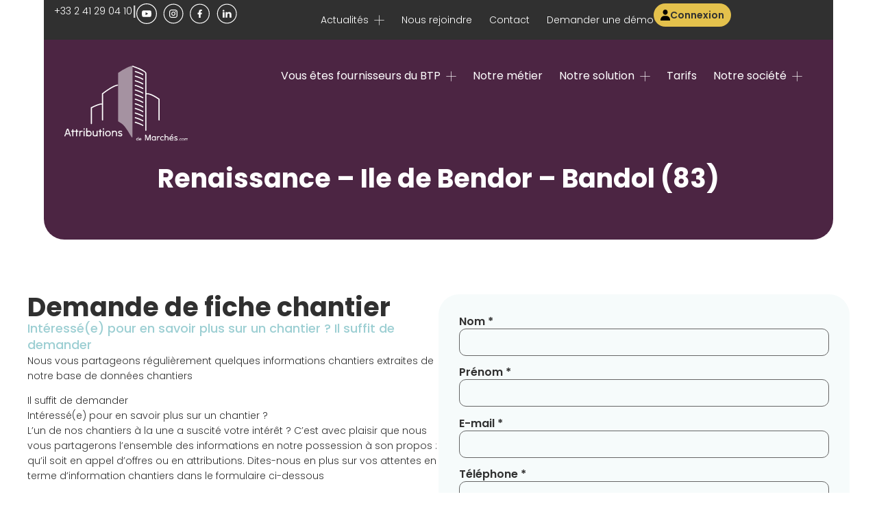

--- FILE ---
content_type: text/html; charset=UTF-8
request_url: https://www.attributions-de-marches.com/chantiers_a_la_une/renaissance-ile-de-bendor-bandol/
body_size: 49337
content:
<!doctype html>
<html lang="fr-FR">
<head><meta charset="UTF-8"><script>if(navigator.userAgent.match(/MSIE|Internet Explorer/i)||navigator.userAgent.match(/Trident\/7\..*?rv:11/i)){var href=document.location.href;if(!href.match(/[?&]nowprocket/)){if(href.indexOf("?")==-1){if(href.indexOf("#")==-1){document.location.href=href+"?nowprocket=1"}else{document.location.href=href.replace("#","?nowprocket=1#")}}else{if(href.indexOf("#")==-1){document.location.href=href+"&nowprocket=1"}else{document.location.href=href.replace("#","&nowprocket=1#")}}}}</script><script>(()=>{class RocketLazyLoadScripts{constructor(){this.v="2.0.3",this.userEvents=["keydown","keyup","mousedown","mouseup","mousemove","mouseover","mouseenter","mouseout","mouseleave","touchmove","touchstart","touchend","touchcancel","wheel","click","dblclick","input","visibilitychange"],this.attributeEvents=["onblur","onclick","oncontextmenu","ondblclick","onfocus","onmousedown","onmouseenter","onmouseleave","onmousemove","onmouseout","onmouseover","onmouseup","onmousewheel","onscroll","onsubmit"]}async t(){this.i(),this.o(),/iP(ad|hone)/.test(navigator.userAgent)&&this.h(),this.u(),this.l(this),this.m(),this.k(this),this.p(this),this._(),await Promise.all([this.R(),this.L()]),this.lastBreath=Date.now(),this.S(this),this.P(),this.D(),this.O(),this.M(),await this.C(this.delayedScripts.normal),await this.C(this.delayedScripts.defer),await this.C(this.delayedScripts.async),this.F("domReady"),await this.T(),await this.j(),await this.I(),this.F("windowLoad"),await this.A(),window.dispatchEvent(new Event("rocket-allScriptsLoaded")),this.everythingLoaded=!0,this.lastTouchEnd&&await new Promise((t=>setTimeout(t,500-Date.now()+this.lastTouchEnd))),this.H(),this.F("all"),this.U(),this.W()}i(){this.CSPIssue=sessionStorage.getItem("rocketCSPIssue"),document.addEventListener("securitypolicyviolation",(t=>{this.CSPIssue||"script-src-elem"!==t.violatedDirective||"data"!==t.blockedURI||(this.CSPIssue=!0,sessionStorage.setItem("rocketCSPIssue",!0))}),{isRocket:!0})}o(){window.addEventListener("pageshow",(t=>{this.persisted=t.persisted,this.realWindowLoadedFired=!0}),{isRocket:!0}),window.addEventListener("pagehide",(()=>{this.onFirstUserAction=null}),{isRocket:!0})}h(){let t;function e(e){t=e}window.addEventListener("touchstart",e,{isRocket:!0}),window.addEventListener("touchend",(function i(o){Math.abs(o.changedTouches[0].pageX-t.changedTouches[0].pageX)<10&&Math.abs(o.changedTouches[0].pageY-t.changedTouches[0].pageY)<10&&o.timeStamp-t.timeStamp<200&&(o.target.dispatchEvent(new PointerEvent("click",{target:o.target,bubbles:!0,cancelable:!0,detail:1})),event.preventDefault(),window.removeEventListener("touchstart",e,{isRocket:!0}),window.removeEventListener("touchend",i,{isRocket:!0}))}),{isRocket:!0})}q(t){this.userActionTriggered||("mousemove"!==t.type||this.firstMousemoveIgnored?"keyup"===t.type||"mouseover"===t.type||"mouseout"===t.type||(this.userActionTriggered=!0,this.onFirstUserAction&&this.onFirstUserAction()):this.firstMousemoveIgnored=!0),"click"===t.type&&t.preventDefault(),this.savedUserEvents.length>0&&(t.stopPropagation(),t.stopImmediatePropagation()),"touchstart"===this.lastEvent&&"touchend"===t.type&&(this.lastTouchEnd=Date.now()),"click"===t.type&&(this.lastTouchEnd=0),this.lastEvent=t.type,this.savedUserEvents.push(t)}u(){this.savedUserEvents=[],this.userEventHandler=this.q.bind(this),this.userEvents.forEach((t=>window.addEventListener(t,this.userEventHandler,{passive:!1,isRocket:!0})))}U(){this.userEvents.forEach((t=>window.removeEventListener(t,this.userEventHandler,{passive:!1,isRocket:!0}))),this.savedUserEvents.forEach((t=>{t.target.dispatchEvent(new window[t.constructor.name](t.type,t))}))}m(){this.eventsMutationObserver=new MutationObserver((t=>{const e="return false";for(const i of t){if("attributes"===i.type){const t=i.target.getAttribute(i.attributeName);t&&t!==e&&(i.target.setAttribute("data-rocket-"+i.attributeName,t),i.target["rocket"+i.attributeName]=new Function("event",t),i.target.setAttribute(i.attributeName,e))}"childList"===i.type&&i.addedNodes.forEach((t=>{if(t.nodeType===Node.ELEMENT_NODE)for(const i of t.attributes)this.attributeEvents.includes(i.name)&&i.value&&""!==i.value&&(t.setAttribute("data-rocket-"+i.name,i.value),t["rocket"+i.name]=new Function("event",i.value),t.setAttribute(i.name,e))}))}})),this.eventsMutationObserver.observe(document,{subtree:!0,childList:!0,attributeFilter:this.attributeEvents})}H(){this.eventsMutationObserver.disconnect(),this.attributeEvents.forEach((t=>{document.querySelectorAll("[data-rocket-"+t+"]").forEach((e=>{e.setAttribute(t,e.getAttribute("data-rocket-"+t)),e.removeAttribute("data-rocket-"+t)}))}))}k(t){Object.defineProperty(HTMLElement.prototype,"onclick",{get(){return this.rocketonclick||null},set(e){this.rocketonclick=e,this.setAttribute(t.everythingLoaded?"onclick":"data-rocket-onclick","this.rocketonclick(event)")}})}S(t){function e(e,i){let o=e[i];e[i]=null,Object.defineProperty(e,i,{get:()=>o,set(s){t.everythingLoaded?o=s:e["rocket"+i]=o=s}})}e(document,"onreadystatechange"),e(window,"onload"),e(window,"onpageshow");try{Object.defineProperty(document,"readyState",{get:()=>t.rocketReadyState,set(e){t.rocketReadyState=e},configurable:!0}),document.readyState="loading"}catch(t){console.log("WPRocket DJE readyState conflict, bypassing")}}l(t){this.originalAddEventListener=EventTarget.prototype.addEventListener,this.originalRemoveEventListener=EventTarget.prototype.removeEventListener,this.savedEventListeners=[],EventTarget.prototype.addEventListener=function(e,i,o){o&&o.isRocket||!t.B(e,this)&&!t.userEvents.includes(e)||t.B(e,this)&&!t.userActionTriggered||e.startsWith("rocket-")||t.everythingLoaded?t.originalAddEventListener.call(this,e,i,o):t.savedEventListeners.push({target:this,remove:!1,type:e,func:i,options:o})},EventTarget.prototype.removeEventListener=function(e,i,o){o&&o.isRocket||!t.B(e,this)&&!t.userEvents.includes(e)||t.B(e,this)&&!t.userActionTriggered||e.startsWith("rocket-")||t.everythingLoaded?t.originalRemoveEventListener.call(this,e,i,o):t.savedEventListeners.push({target:this,remove:!0,type:e,func:i,options:o})}}F(t){"all"===t&&(EventTarget.prototype.addEventListener=this.originalAddEventListener,EventTarget.prototype.removeEventListener=this.originalRemoveEventListener),this.savedEventListeners=this.savedEventListeners.filter((e=>{let i=e.type,o=e.target||window;return"domReady"===t&&"DOMContentLoaded"!==i&&"readystatechange"!==i||("windowLoad"===t&&"load"!==i&&"readystatechange"!==i&&"pageshow"!==i||(this.B(i,o)&&(i="rocket-"+i),e.remove?o.removeEventListener(i,e.func,e.options):o.addEventListener(i,e.func,e.options),!1))}))}p(t){let e;function i(e){return t.everythingLoaded?e:e.split(" ").map((t=>"load"===t||t.startsWith("load.")?"rocket-jquery-load":t)).join(" ")}function o(o){function s(e){const s=o.fn[e];o.fn[e]=o.fn.init.prototype[e]=function(){return this[0]===window&&t.userActionTriggered&&("string"==typeof arguments[0]||arguments[0]instanceof String?arguments[0]=i(arguments[0]):"object"==typeof arguments[0]&&Object.keys(arguments[0]).forEach((t=>{const e=arguments[0][t];delete arguments[0][t],arguments[0][i(t)]=e}))),s.apply(this,arguments),this}}if(o&&o.fn&&!t.allJQueries.includes(o)){const e={DOMContentLoaded:[],"rocket-DOMContentLoaded":[]};for(const t in e)document.addEventListener(t,(()=>{e[t].forEach((t=>t()))}),{isRocket:!0});o.fn.ready=o.fn.init.prototype.ready=function(i){function s(){parseInt(o.fn.jquery)>2?setTimeout((()=>i.bind(document)(o))):i.bind(document)(o)}return t.realDomReadyFired?!t.userActionTriggered||t.fauxDomReadyFired?s():e["rocket-DOMContentLoaded"].push(s):e.DOMContentLoaded.push(s),o([])},s("on"),s("one"),s("off"),t.allJQueries.push(o)}e=o}t.allJQueries=[],o(window.jQuery),Object.defineProperty(window,"jQuery",{get:()=>e,set(t){o(t)}})}P(){const t=new Map;document.write=document.writeln=function(e){const i=document.currentScript,o=document.createRange(),s=i.parentElement;let n=t.get(i);void 0===n&&(n=i.nextSibling,t.set(i,n));const c=document.createDocumentFragment();o.setStart(c,0),c.appendChild(o.createContextualFragment(e)),s.insertBefore(c,n)}}async R(){return new Promise((t=>{this.userActionTriggered?t():this.onFirstUserAction=t}))}async L(){return new Promise((t=>{document.addEventListener("DOMContentLoaded",(()=>{this.realDomReadyFired=!0,t()}),{isRocket:!0})}))}async I(){return this.realWindowLoadedFired?Promise.resolve():new Promise((t=>{window.addEventListener("load",t,{isRocket:!0})}))}M(){this.pendingScripts=[];this.scriptsMutationObserver=new MutationObserver((t=>{for(const e of t)e.addedNodes.forEach((t=>{"SCRIPT"!==t.tagName||t.noModule||t.isWPRocket||this.pendingScripts.push({script:t,promise:new Promise((e=>{const i=()=>{const i=this.pendingScripts.findIndex((e=>e.script===t));i>=0&&this.pendingScripts.splice(i,1),e()};t.addEventListener("load",i,{isRocket:!0}),t.addEventListener("error",i,{isRocket:!0}),setTimeout(i,1e3)}))})}))})),this.scriptsMutationObserver.observe(document,{childList:!0,subtree:!0})}async j(){await this.J(),this.pendingScripts.length?(await this.pendingScripts[0].promise,await this.j()):this.scriptsMutationObserver.disconnect()}D(){this.delayedScripts={normal:[],async:[],defer:[]},document.querySelectorAll("script[type$=rocketlazyloadscript]").forEach((t=>{t.hasAttribute("data-rocket-src")?t.hasAttribute("async")&&!1!==t.async?this.delayedScripts.async.push(t):t.hasAttribute("defer")&&!1!==t.defer||"module"===t.getAttribute("data-rocket-type")?this.delayedScripts.defer.push(t):this.delayedScripts.normal.push(t):this.delayedScripts.normal.push(t)}))}async _(){await this.L();let t=[];document.querySelectorAll("script[type$=rocketlazyloadscript][data-rocket-src]").forEach((e=>{let i=e.getAttribute("data-rocket-src");if(i&&!i.startsWith("data:")){i.startsWith("//")&&(i=location.protocol+i);try{const o=new URL(i).origin;o!==location.origin&&t.push({src:o,crossOrigin:e.crossOrigin||"module"===e.getAttribute("data-rocket-type")})}catch(t){}}})),t=[...new Map(t.map((t=>[JSON.stringify(t),t]))).values()],this.N(t,"preconnect")}async $(t){if(await this.G(),!0!==t.noModule||!("noModule"in HTMLScriptElement.prototype))return new Promise((e=>{let i;function o(){(i||t).setAttribute("data-rocket-status","executed"),e()}try{if(navigator.userAgent.includes("Firefox/")||""===navigator.vendor||this.CSPIssue)i=document.createElement("script"),[...t.attributes].forEach((t=>{let e=t.nodeName;"type"!==e&&("data-rocket-type"===e&&(e="type"),"data-rocket-src"===e&&(e="src"),i.setAttribute(e,t.nodeValue))})),t.text&&(i.text=t.text),t.nonce&&(i.nonce=t.nonce),i.hasAttribute("src")?(i.addEventListener("load",o,{isRocket:!0}),i.addEventListener("error",(()=>{i.setAttribute("data-rocket-status","failed-network"),e()}),{isRocket:!0}),setTimeout((()=>{i.isConnected||e()}),1)):(i.text=t.text,o()),i.isWPRocket=!0,t.parentNode.replaceChild(i,t);else{const i=t.getAttribute("data-rocket-type"),s=t.getAttribute("data-rocket-src");i?(t.type=i,t.removeAttribute("data-rocket-type")):t.removeAttribute("type"),t.addEventListener("load",o,{isRocket:!0}),t.addEventListener("error",(i=>{this.CSPIssue&&i.target.src.startsWith("data:")?(console.log("WPRocket: CSP fallback activated"),t.removeAttribute("src"),this.$(t).then(e)):(t.setAttribute("data-rocket-status","failed-network"),e())}),{isRocket:!0}),s?(t.fetchPriority="high",t.removeAttribute("data-rocket-src"),t.src=s):t.src="data:text/javascript;base64,"+window.btoa(unescape(encodeURIComponent(t.text)))}}catch(i){t.setAttribute("data-rocket-status","failed-transform"),e()}}));t.setAttribute("data-rocket-status","skipped")}async C(t){const e=t.shift();return e?(e.isConnected&&await this.$(e),this.C(t)):Promise.resolve()}O(){this.N([...this.delayedScripts.normal,...this.delayedScripts.defer,...this.delayedScripts.async],"preload")}N(t,e){this.trash=this.trash||[];let i=!0;var o=document.createDocumentFragment();t.forEach((t=>{const s=t.getAttribute&&t.getAttribute("data-rocket-src")||t.src;if(s&&!s.startsWith("data:")){const n=document.createElement("link");n.href=s,n.rel=e,"preconnect"!==e&&(n.as="script",n.fetchPriority=i?"high":"low"),t.getAttribute&&"module"===t.getAttribute("data-rocket-type")&&(n.crossOrigin=!0),t.crossOrigin&&(n.crossOrigin=t.crossOrigin),t.integrity&&(n.integrity=t.integrity),t.nonce&&(n.nonce=t.nonce),o.appendChild(n),this.trash.push(n),i=!1}})),document.head.appendChild(o)}W(){this.trash.forEach((t=>t.remove()))}async T(){try{document.readyState="interactive"}catch(t){}this.fauxDomReadyFired=!0;try{await this.G(),document.dispatchEvent(new Event("rocket-readystatechange")),await this.G(),document.rocketonreadystatechange&&document.rocketonreadystatechange(),await this.G(),document.dispatchEvent(new Event("rocket-DOMContentLoaded")),await this.G(),window.dispatchEvent(new Event("rocket-DOMContentLoaded"))}catch(t){console.error(t)}}async A(){try{document.readyState="complete"}catch(t){}try{await this.G(),document.dispatchEvent(new Event("rocket-readystatechange")),await this.G(),document.rocketonreadystatechange&&document.rocketonreadystatechange(),await this.G(),window.dispatchEvent(new Event("rocket-load")),await this.G(),window.rocketonload&&window.rocketonload(),await this.G(),this.allJQueries.forEach((t=>t(window).trigger("rocket-jquery-load"))),await this.G();const t=new Event("rocket-pageshow");t.persisted=this.persisted,window.dispatchEvent(t),await this.G(),window.rocketonpageshow&&window.rocketonpageshow({persisted:this.persisted})}catch(t){console.error(t)}}async G(){Date.now()-this.lastBreath>45&&(await this.J(),this.lastBreath=Date.now())}async J(){return document.hidden?new Promise((t=>setTimeout(t))):new Promise((t=>requestAnimationFrame(t)))}B(t,e){return e===document&&"readystatechange"===t||(e===document&&"DOMContentLoaded"===t||(e===window&&"DOMContentLoaded"===t||(e===window&&"load"===t||e===window&&"pageshow"===t)))}static run(){(new RocketLazyLoadScripts).t()}}RocketLazyLoadScripts.run()})();</script>
	
	<meta name="viewport" content="width=device-width, initial-scale=1">
	<link rel="profile" href="https://gmpg.org/xfn/11">
	<meta name='robots' content='index, follow, max-image-preview:large, max-snippet:-1, max-video-preview:-1' />
	<style></style>
	
	<!-- This site is optimized with the Yoast SEO plugin v25.3 - https://yoast.com/wordpress/plugins/seo/ -->
	<title>Renaissance - Ile de Bendor - Bandol (83) - Attributions de marchés</title>
<link crossorigin data-rocket-preload as="font" href="https://www.attributions-de-marches.com/wp-content/uploads/elementor/google-fonts/fonts/poppins-pxibyp8kv8jhgfvrldz8z1xlfq.woff2" rel="preload">
<link crossorigin data-rocket-preload as="font" href="https://www.attributions-de-marches.com/wp-content/uploads/elementor/google-fonts/fonts/poppins-pxieyp8kv8jhgfvrjjfecg.woff2" rel="preload">
<link crossorigin data-rocket-preload as="font" href="https://www.attributions-de-marches.com/wp-content/uploads/elementor/google-fonts/fonts/poppins-pxibyp8kv8jhgfvrlgt9z1xlfq.woff2" rel="preload">
<link crossorigin data-rocket-preload as="font" href="https://www.attributions-de-marches.com/wp-content/uploads/elementor/google-fonts/fonts/poppins-pxibyp8kv8jhgfvrlej6z1xlfq.woff2" rel="preload">
<link crossorigin data-rocket-preload as="font" href="https://www.attributions-de-marches.com/wp-content/uploads/elementor/google-fonts/fonts/poppins-pxibyp8kv8jhgfvrlcz7z1xlfq.woff2" rel="preload">
<style id="wpr-usedcss">:where(.wp-block-button__link){border-radius:9999px;box-shadow:none;padding:calc(.667em + 2px) calc(1.333em + 2px);text-decoration:none}:root :where(.wp-block-button .wp-block-button__link.is-style-outline),:root :where(.wp-block-button.is-style-outline>.wp-block-button__link){border:2px solid;padding:.667em 1.333em}:root :where(.wp-block-button .wp-block-button__link.is-style-outline:not(.has-text-color)),:root :where(.wp-block-button.is-style-outline>.wp-block-button__link:not(.has-text-color)){color:currentColor}:root :where(.wp-block-button .wp-block-button__link.is-style-outline:not(.has-background)),:root :where(.wp-block-button.is-style-outline>.wp-block-button__link:not(.has-background)){background-color:initial;background-image:none}:where(.wp-block-calendar table:not(.has-background) th){background:#ddd}:where(.wp-block-columns){margin-bottom:1.75em}:where(.wp-block-columns.has-background){padding:1.25em 2.375em}:where(.wp-block-post-comments input[type=submit]){border:none}:where(.wp-block-cover-image:not(.has-text-color)),:where(.wp-block-cover:not(.has-text-color)){color:#fff}:where(.wp-block-cover-image.is-light:not(.has-text-color)),:where(.wp-block-cover.is-light:not(.has-text-color)){color:#000}:root :where(.wp-block-cover h1:not(.has-text-color)),:root :where(.wp-block-cover h2:not(.has-text-color)),:root :where(.wp-block-cover h3:not(.has-text-color)),:root :where(.wp-block-cover h4:not(.has-text-color)),:root :where(.wp-block-cover h5:not(.has-text-color)),:root :where(.wp-block-cover h6:not(.has-text-color)),:root :where(.wp-block-cover p:not(.has-text-color)){color:inherit}:where(.wp-block-file){margin-bottom:1.5em}:where(.wp-block-file__button){border-radius:2em;display:inline-block;padding:.5em 1em}:where(.wp-block-file__button):is(a):active,:where(.wp-block-file__button):is(a):focus,:where(.wp-block-file__button):is(a):hover,:where(.wp-block-file__button):is(a):visited{box-shadow:none;color:#fff;opacity:.85;text-decoration:none}:where(.wp-block-group.wp-block-group-is-layout-constrained){position:relative}:root :where(.wp-block-image.is-style-rounded img,.wp-block-image .is-style-rounded img){border-radius:9999px}:where(.wp-block-latest-comments:not([style*=line-height] .wp-block-latest-comments__comment)){line-height:1.1}:where(.wp-block-latest-comments:not([style*=line-height] .wp-block-latest-comments__comment-excerpt p)){line-height:1.8}:root :where(.wp-block-latest-posts.is-grid){padding:0}:root :where(.wp-block-latest-posts.wp-block-latest-posts__list){padding-left:0}ul{box-sizing:border-box}:root :where(ul.has-background,ol.has-background){padding:1.25em 2.375em}:where(.wp-block-navigation.has-background .wp-block-navigation-item a:not(.wp-element-button)),:where(.wp-block-navigation.has-background .wp-block-navigation-submenu a:not(.wp-element-button)){padding:.5em 1em}:where(.wp-block-navigation .wp-block-navigation__submenu-container .wp-block-navigation-item a:not(.wp-element-button)),:where(.wp-block-navigation .wp-block-navigation__submenu-container .wp-block-navigation-submenu a:not(.wp-element-button)),:where(.wp-block-navigation .wp-block-navigation__submenu-container .wp-block-navigation-submenu button.wp-block-navigation-item__content),:where(.wp-block-navigation .wp-block-navigation__submenu-container .wp-block-pages-list__item button.wp-block-navigation-item__content){padding:.5em 1em}:root :where(p.has-background){padding:1.25em 2.375em}:where(p.has-text-color:not(.has-link-color)) a{color:inherit}:where(.wp-block-post-comments-form) input:not([type=submit]),:where(.wp-block-post-comments-form) textarea{border:1px solid #949494;font-family:inherit;font-size:1em}:where(.wp-block-post-comments-form) input:where(:not([type=submit]):not([type=checkbox])),:where(.wp-block-post-comments-form) textarea{padding:calc(.667em + 2px)}:where(.wp-block-post-excerpt){margin-bottom:var(--wp--style--block-gap);margin-top:var(--wp--style--block-gap)}:where(.wp-block-preformatted.has-background){padding:1.25em 2.375em}:where(.wp-block-search__button){border:1px solid #ccc;padding:6px 10px}:where(.wp-block-search__input){font-family:inherit;font-size:inherit;font-style:inherit;font-weight:inherit;letter-spacing:inherit;line-height:inherit;text-transform:inherit}:where(.wp-block-search__button-inside .wp-block-search__inside-wrapper){border:1px solid #949494;box-sizing:border-box;padding:4px}:where(.wp-block-search__button-inside .wp-block-search__inside-wrapper) .wp-block-search__input{border:none;border-radius:0;padding:0 4px}:where(.wp-block-search__button-inside .wp-block-search__inside-wrapper) .wp-block-search__input:focus{outline:0}:where(.wp-block-search__button-inside .wp-block-search__inside-wrapper) :where(.wp-block-search__button){padding:4px 8px}:root :where(.wp-block-separator.is-style-dots){height:auto;line-height:1;text-align:center}:root :where(.wp-block-separator.is-style-dots):before{color:currentColor;content:"···";font-family:serif;font-size:1.5em;letter-spacing:2em;padding-left:2em}:root :where(.wp-block-site-logo.is-style-rounded){border-radius:9999px}:root :where(.wp-block-site-title a){color:inherit}:where(.wp-block-social-links:not(.is-style-logos-only)) .wp-social-link{background-color:#f0f0f0;color:#444}:where(.wp-block-social-links:not(.is-style-logos-only)) .wp-social-link-amazon{background-color:#f90;color:#fff}:where(.wp-block-social-links:not(.is-style-logos-only)) .wp-social-link-bandcamp{background-color:#1ea0c3;color:#fff}:where(.wp-block-social-links:not(.is-style-logos-only)) .wp-social-link-behance{background-color:#0757fe;color:#fff}:where(.wp-block-social-links:not(.is-style-logos-only)) .wp-social-link-bluesky{background-color:#0a7aff;color:#fff}:where(.wp-block-social-links:not(.is-style-logos-only)) .wp-social-link-codepen{background-color:#1e1f26;color:#fff}:where(.wp-block-social-links:not(.is-style-logos-only)) .wp-social-link-deviantart{background-color:#02e49b;color:#fff}:where(.wp-block-social-links:not(.is-style-logos-only)) .wp-social-link-dribbble{background-color:#e94c89;color:#fff}:where(.wp-block-social-links:not(.is-style-logos-only)) .wp-social-link-dropbox{background-color:#4280ff;color:#fff}:where(.wp-block-social-links:not(.is-style-logos-only)) .wp-social-link-etsy{background-color:#f45800;color:#fff}:where(.wp-block-social-links:not(.is-style-logos-only)) .wp-social-link-facebook{background-color:#1778f2;color:#fff}:where(.wp-block-social-links:not(.is-style-logos-only)) .wp-social-link-fivehundredpx{background-color:#000;color:#fff}:where(.wp-block-social-links:not(.is-style-logos-only)) .wp-social-link-flickr{background-color:#0461dd;color:#fff}:where(.wp-block-social-links:not(.is-style-logos-only)) .wp-social-link-foursquare{background-color:#e65678;color:#fff}:where(.wp-block-social-links:not(.is-style-logos-only)) .wp-social-link-github{background-color:#24292d;color:#fff}:where(.wp-block-social-links:not(.is-style-logos-only)) .wp-social-link-goodreads{background-color:#eceadd;color:#382110}:where(.wp-block-social-links:not(.is-style-logos-only)) .wp-social-link-google{background-color:#ea4434;color:#fff}:where(.wp-block-social-links:not(.is-style-logos-only)) .wp-social-link-gravatar{background-color:#1d4fc4;color:#fff}:where(.wp-block-social-links:not(.is-style-logos-only)) .wp-social-link-instagram{background-color:#f00075;color:#fff}:where(.wp-block-social-links:not(.is-style-logos-only)) .wp-social-link-lastfm{background-color:#e21b24;color:#fff}:where(.wp-block-social-links:not(.is-style-logos-only)) .wp-social-link-linkedin{background-color:#0d66c2;color:#fff}:where(.wp-block-social-links:not(.is-style-logos-only)) .wp-social-link-mastodon{background-color:#3288d4;color:#fff}:where(.wp-block-social-links:not(.is-style-logos-only)) .wp-social-link-medium{background-color:#000;color:#fff}:where(.wp-block-social-links:not(.is-style-logos-only)) .wp-social-link-meetup{background-color:#f6405f;color:#fff}:where(.wp-block-social-links:not(.is-style-logos-only)) .wp-social-link-patreon{background-color:#000;color:#fff}:where(.wp-block-social-links:not(.is-style-logos-only)) .wp-social-link-pinterest{background-color:#e60122;color:#fff}:where(.wp-block-social-links:not(.is-style-logos-only)) .wp-social-link-pocket{background-color:#ef4155;color:#fff}:where(.wp-block-social-links:not(.is-style-logos-only)) .wp-social-link-reddit{background-color:#ff4500;color:#fff}:where(.wp-block-social-links:not(.is-style-logos-only)) .wp-social-link-skype{background-color:#0478d7;color:#fff}:where(.wp-block-social-links:not(.is-style-logos-only)) .wp-social-link-snapchat{background-color:#fefc00;color:#fff;stroke:#000}:where(.wp-block-social-links:not(.is-style-logos-only)) .wp-social-link-soundcloud{background-color:#ff5600;color:#fff}:where(.wp-block-social-links:not(.is-style-logos-only)) .wp-social-link-spotify{background-color:#1bd760;color:#fff}:where(.wp-block-social-links:not(.is-style-logos-only)) .wp-social-link-telegram{background-color:#2aabee;color:#fff}:where(.wp-block-social-links:not(.is-style-logos-only)) .wp-social-link-threads{background-color:#000;color:#fff}:where(.wp-block-social-links:not(.is-style-logos-only)) .wp-social-link-tiktok{background-color:#000;color:#fff}:where(.wp-block-social-links:not(.is-style-logos-only)) .wp-social-link-tumblr{background-color:#011835;color:#fff}:where(.wp-block-social-links:not(.is-style-logos-only)) .wp-social-link-twitch{background-color:#6440a4;color:#fff}:where(.wp-block-social-links:not(.is-style-logos-only)) .wp-social-link-twitter{background-color:#1da1f2;color:#fff}:where(.wp-block-social-links:not(.is-style-logos-only)) .wp-social-link-vimeo{background-color:#1eb7ea;color:#fff}:where(.wp-block-social-links:not(.is-style-logos-only)) .wp-social-link-vk{background-color:#4680c2;color:#fff}:where(.wp-block-social-links:not(.is-style-logos-only)) .wp-social-link-wordpress{background-color:#3499cd;color:#fff}:where(.wp-block-social-links:not(.is-style-logos-only)) .wp-social-link-whatsapp{background-color:#25d366;color:#fff}:where(.wp-block-social-links:not(.is-style-logos-only)) .wp-social-link-x{background-color:#000;color:#fff}:where(.wp-block-social-links:not(.is-style-logos-only)) .wp-social-link-yelp{background-color:#d32422;color:#fff}:where(.wp-block-social-links:not(.is-style-logos-only)) .wp-social-link-youtube{background-color:red;color:#fff}:where(.wp-block-social-links.is-style-logos-only) .wp-social-link{background:0 0}:where(.wp-block-social-links.is-style-logos-only) .wp-social-link svg{height:1.25em;width:1.25em}:where(.wp-block-social-links.is-style-logos-only) .wp-social-link-amazon{color:#f90}:where(.wp-block-social-links.is-style-logos-only) .wp-social-link-bandcamp{color:#1ea0c3}:where(.wp-block-social-links.is-style-logos-only) .wp-social-link-behance{color:#0757fe}:where(.wp-block-social-links.is-style-logos-only) .wp-social-link-bluesky{color:#0a7aff}:where(.wp-block-social-links.is-style-logos-only) .wp-social-link-codepen{color:#1e1f26}:where(.wp-block-social-links.is-style-logos-only) .wp-social-link-deviantart{color:#02e49b}:where(.wp-block-social-links.is-style-logos-only) .wp-social-link-dribbble{color:#e94c89}:where(.wp-block-social-links.is-style-logos-only) .wp-social-link-dropbox{color:#4280ff}:where(.wp-block-social-links.is-style-logos-only) .wp-social-link-etsy{color:#f45800}:where(.wp-block-social-links.is-style-logos-only) .wp-social-link-facebook{color:#1778f2}:where(.wp-block-social-links.is-style-logos-only) .wp-social-link-fivehundredpx{color:#000}:where(.wp-block-social-links.is-style-logos-only) .wp-social-link-flickr{color:#0461dd}:where(.wp-block-social-links.is-style-logos-only) .wp-social-link-foursquare{color:#e65678}:where(.wp-block-social-links.is-style-logos-only) .wp-social-link-github{color:#24292d}:where(.wp-block-social-links.is-style-logos-only) .wp-social-link-goodreads{color:#382110}:where(.wp-block-social-links.is-style-logos-only) .wp-social-link-google{color:#ea4434}:where(.wp-block-social-links.is-style-logos-only) .wp-social-link-gravatar{color:#1d4fc4}:where(.wp-block-social-links.is-style-logos-only) .wp-social-link-instagram{color:#f00075}:where(.wp-block-social-links.is-style-logos-only) .wp-social-link-lastfm{color:#e21b24}:where(.wp-block-social-links.is-style-logos-only) .wp-social-link-linkedin{color:#0d66c2}:where(.wp-block-social-links.is-style-logos-only) .wp-social-link-mastodon{color:#3288d4}:where(.wp-block-social-links.is-style-logos-only) .wp-social-link-medium{color:#000}:where(.wp-block-social-links.is-style-logos-only) .wp-social-link-meetup{color:#f6405f}:where(.wp-block-social-links.is-style-logos-only) .wp-social-link-patreon{color:#000}:where(.wp-block-social-links.is-style-logos-only) .wp-social-link-pinterest{color:#e60122}:where(.wp-block-social-links.is-style-logos-only) .wp-social-link-pocket{color:#ef4155}:where(.wp-block-social-links.is-style-logos-only) .wp-social-link-reddit{color:#ff4500}:where(.wp-block-social-links.is-style-logos-only) .wp-social-link-skype{color:#0478d7}:where(.wp-block-social-links.is-style-logos-only) .wp-social-link-snapchat{color:#fff;stroke:#000}:where(.wp-block-social-links.is-style-logos-only) .wp-social-link-soundcloud{color:#ff5600}:where(.wp-block-social-links.is-style-logos-only) .wp-social-link-spotify{color:#1bd760}:where(.wp-block-social-links.is-style-logos-only) .wp-social-link-telegram{color:#2aabee}:where(.wp-block-social-links.is-style-logos-only) .wp-social-link-threads{color:#000}:where(.wp-block-social-links.is-style-logos-only) .wp-social-link-tiktok{color:#000}:where(.wp-block-social-links.is-style-logos-only) .wp-social-link-tumblr{color:#011835}:where(.wp-block-social-links.is-style-logos-only) .wp-social-link-twitch{color:#6440a4}:where(.wp-block-social-links.is-style-logos-only) .wp-social-link-twitter{color:#1da1f2}:where(.wp-block-social-links.is-style-logos-only) .wp-social-link-vimeo{color:#1eb7ea}:where(.wp-block-social-links.is-style-logos-only) .wp-social-link-vk{color:#4680c2}:where(.wp-block-social-links.is-style-logos-only) .wp-social-link-whatsapp{color:#25d366}:where(.wp-block-social-links.is-style-logos-only) .wp-social-link-wordpress{color:#3499cd}:where(.wp-block-social-links.is-style-logos-only) .wp-social-link-x{color:#000}:where(.wp-block-social-links.is-style-logos-only) .wp-social-link-yelp{color:#d32422}:where(.wp-block-social-links.is-style-logos-only) .wp-social-link-youtube{color:red}:root :where(.wp-block-social-links .wp-social-link a){padding:.25em}:root :where(.wp-block-social-links.is-style-logos-only .wp-social-link a){padding:0}:root :where(.wp-block-social-links.is-style-pill-shape .wp-social-link a){padding-left:.66667em;padding-right:.66667em}:root :where(.wp-block-tag-cloud.is-style-outline){display:flex;flex-wrap:wrap;gap:1ch}:root :where(.wp-block-tag-cloud.is-style-outline a){border:1px solid;font-size:unset!important;margin-right:0;padding:1ch 2ch;text-decoration:none!important}:where(.wp-block-term-description){margin-bottom:var(--wp--style--block-gap);margin-top:var(--wp--style--block-gap)}:where(pre.wp-block-verse){font-family:inherit}:root{--wp--preset--font-size--normal:16px;--wp--preset--font-size--huge:42px}.screen-reader-text{border:0;clip:rect(1px,1px,1px,1px);clip-path:inset(50%);height:1px;margin:-1px;overflow:hidden;padding:0;position:absolute;width:1px;word-wrap:normal!important}.screen-reader-text:focus{background-color:#ddd;clip:auto!important;clip-path:none;color:#444;display:block;font-size:1em;height:auto;left:5px;line-height:normal;padding:15px 23px 14px;text-decoration:none;top:5px;width:auto;z-index:100000}html :where(.has-border-color){border-style:solid}html :where([style*=border-top-color]){border-top-style:solid}html :where([style*=border-right-color]){border-right-style:solid}html :where([style*=border-bottom-color]){border-bottom-style:solid}html :where([style*=border-left-color]){border-left-style:solid}html :where([style*=border-width]){border-style:solid}html :where([style*=border-top-width]){border-top-style:solid}html :where([style*=border-right-width]){border-right-style:solid}html :where([style*=border-bottom-width]){border-bottom-style:solid}html :where([style*=border-left-width]){border-left-style:solid}html :where(img[class*=wp-image-]){height:auto;max-width:100%}:where(figure){margin:0 0 1em}html :where(.is-position-sticky){--wp-admin--admin-bar--position-offset:var(--wp-admin--admin-bar--height,0px)}@media screen and (max-width:600px){html :where(.is-position-sticky){--wp-admin--admin-bar--position-offset:0px}}:root{--wp--preset--aspect-ratio--square:1;--wp--preset--aspect-ratio--4-3:4/3;--wp--preset--aspect-ratio--3-4:3/4;--wp--preset--aspect-ratio--3-2:3/2;--wp--preset--aspect-ratio--2-3:2/3;--wp--preset--aspect-ratio--16-9:16/9;--wp--preset--aspect-ratio--9-16:9/16;--wp--preset--color--black:#000000;--wp--preset--color--cyan-bluish-gray:#abb8c3;--wp--preset--color--white:#ffffff;--wp--preset--color--pale-pink:#f78da7;--wp--preset--color--vivid-red:#cf2e2e;--wp--preset--color--luminous-vivid-orange:#ff6900;--wp--preset--color--luminous-vivid-amber:#fcb900;--wp--preset--color--light-green-cyan:#7bdcb5;--wp--preset--color--vivid-green-cyan:#00d084;--wp--preset--color--pale-cyan-blue:#8ed1fc;--wp--preset--color--vivid-cyan-blue:#0693e3;--wp--preset--color--vivid-purple:#9b51e0;--wp--preset--gradient--vivid-cyan-blue-to-vivid-purple:linear-gradient(135deg,rgba(6, 147, 227, 1) 0%,rgb(155, 81, 224) 100%);--wp--preset--gradient--light-green-cyan-to-vivid-green-cyan:linear-gradient(135deg,rgb(122, 220, 180) 0%,rgb(0, 208, 130) 100%);--wp--preset--gradient--luminous-vivid-amber-to-luminous-vivid-orange:linear-gradient(135deg,rgba(252, 185, 0, 1) 0%,rgba(255, 105, 0, 1) 100%);--wp--preset--gradient--luminous-vivid-orange-to-vivid-red:linear-gradient(135deg,rgba(255, 105, 0, 1) 0%,rgb(207, 46, 46) 100%);--wp--preset--gradient--very-light-gray-to-cyan-bluish-gray:linear-gradient(135deg,rgb(238, 238, 238) 0%,rgb(169, 184, 195) 100%);--wp--preset--gradient--cool-to-warm-spectrum:linear-gradient(135deg,rgb(74, 234, 220) 0%,rgb(151, 120, 209) 20%,rgb(207, 42, 186) 40%,rgb(238, 44, 130) 60%,rgb(251, 105, 98) 80%,rgb(254, 248, 76) 100%);--wp--preset--gradient--blush-light-purple:linear-gradient(135deg,rgb(255, 206, 236) 0%,rgb(152, 150, 240) 100%);--wp--preset--gradient--blush-bordeaux:linear-gradient(135deg,rgb(254, 205, 165) 0%,rgb(254, 45, 45) 50%,rgb(107, 0, 62) 100%);--wp--preset--gradient--luminous-dusk:linear-gradient(135deg,rgb(255, 203, 112) 0%,rgb(199, 81, 192) 50%,rgb(65, 88, 208) 100%);--wp--preset--gradient--pale-ocean:linear-gradient(135deg,rgb(255, 245, 203) 0%,rgb(182, 227, 212) 50%,rgb(51, 167, 181) 100%);--wp--preset--gradient--electric-grass:linear-gradient(135deg,rgb(202, 248, 128) 0%,rgb(113, 206, 126) 100%);--wp--preset--gradient--midnight:linear-gradient(135deg,rgb(2, 3, 129) 0%,rgb(40, 116, 252) 100%);--wp--preset--font-size--small:13px;--wp--preset--font-size--medium:20px;--wp--preset--font-size--large:36px;--wp--preset--font-size--x-large:42px;--wp--preset--spacing--20:0.44rem;--wp--preset--spacing--30:0.67rem;--wp--preset--spacing--40:1rem;--wp--preset--spacing--50:1.5rem;--wp--preset--spacing--60:2.25rem;--wp--preset--spacing--70:3.38rem;--wp--preset--spacing--80:5.06rem;--wp--preset--shadow--natural:6px 6px 9px rgba(0, 0, 0, .2);--wp--preset--shadow--deep:12px 12px 50px rgba(0, 0, 0, .4);--wp--preset--shadow--sharp:6px 6px 0px rgba(0, 0, 0, .2);--wp--preset--shadow--outlined:6px 6px 0px -3px rgba(255, 255, 255, 1),6px 6px rgba(0, 0, 0, 1);--wp--preset--shadow--crisp:6px 6px 0px rgba(0, 0, 0, 1)}:root{--wp--style--global--content-size:800px;--wp--style--global--wide-size:1200px}:where(body){margin:0}:where(.wp-site-blocks)>*{margin-block-start:24px;margin-block-end:0}:where(.wp-site-blocks)>:first-child{margin-block-start:0}:where(.wp-site-blocks)>:last-child{margin-block-end:0}:root{--wp--style--block-gap:24px}:root :where(.is-layout-flow)>:first-child{margin-block-start:0}:root :where(.is-layout-flow)>:last-child{margin-block-end:0}:root :where(.is-layout-flow)>*{margin-block-start:24px;margin-block-end:0}:root :where(.is-layout-constrained)>:first-child{margin-block-start:0}:root :where(.is-layout-constrained)>:last-child{margin-block-end:0}:root :where(.is-layout-constrained)>*{margin-block-start:24px;margin-block-end:0}:root :where(.is-layout-flex){gap:24px}:root :where(.is-layout-grid){gap:24px}body{padding-top:0;padding-right:0;padding-bottom:0;padding-left:0}a:where(:not(.wp-element-button)){text-decoration:underline}:root :where(.wp-element-button,.wp-block-button__link){background-color:#32373c;border-width:0;color:#fff;font-family:inherit;font-size:inherit;line-height:inherit;padding:calc(.667em + 2px) calc(1.333em + 2px);text-decoration:none}:root :where(.wp-block-pullquote){font-size:1.5em;line-height:1.6}.wpcf7 .screen-reader-response{position:absolute;overflow:hidden;clip:rect(1px,1px,1px,1px);clip-path:inset(50%);height:1px;width:1px;margin:-1px;padding:0;border:0;word-wrap:normal!important}.wpcf7 form .wpcf7-response-output{margin:2em .5em 1em;padding:.2em 1em;border:2px solid #00a0d2}.wpcf7 form.init .wpcf7-response-output,.wpcf7 form.resetting .wpcf7-response-output,.wpcf7 form.submitting .wpcf7-response-output{display:none}.wpcf7 form.sent .wpcf7-response-output{border-color:#46b450}.wpcf7 form.aborted .wpcf7-response-output,.wpcf7 form.failed .wpcf7-response-output{border-color:#dc3232}.wpcf7 form.spam .wpcf7-response-output{border-color:#f56e28}.wpcf7 form.invalid .wpcf7-response-output,.wpcf7 form.payment-required .wpcf7-response-output,.wpcf7 form.unaccepted .wpcf7-response-output{border-color:#ffb900}.wpcf7-form-control-wrap{position:relative}.wpcf7-not-valid-tip{color:#dc3232;font-size:1em;font-weight:400;display:block}.use-floating-validation-tip .wpcf7-not-valid-tip{position:relative;top:-2ex;left:1em;z-index:100;border:1px solid #dc3232;background:#fff;padding:.2em .8em;width:24em}.wpcf7-list-item{display:inline-block;margin:0 0 0 1em}.wpcf7-list-item-label::after,.wpcf7-list-item-label::before{content:" "}.wpcf7-spinner{visibility:hidden;display:inline-block;background-color:#23282d;opacity:.75;width:24px;height:24px;border:none;border-radius:100%;padding:0;margin:0 24px;position:relative}form.submitting .wpcf7-spinner{visibility:visible}.wpcf7-spinner::before{content:'';position:absolute;background-color:#fbfbfc;top:4px;left:4px;width:6px;height:6px;border:none;border-radius:100%;transform-origin:8px 8px;animation-name:spin;animation-duration:1s;animation-timing-function:linear;animation-iteration-count:infinite}@keyframes spin{from{transform:rotate(0)}to{transform:rotate(360deg)}}@keyframes blink{from{opacity:0}50%{opacity:1}to{opacity:0}}.wpcf7 [inert]{opacity:.5}.wpcf7 input[type=file]{cursor:pointer}.wpcf7 input[type=file]:disabled{cursor:default}.wpcf7 .wpcf7-submit:disabled{cursor:not-allowed}.wpcf7 input[type=email],.wpcf7 input[type=tel],.wpcf7 input[type=url]{direction:ltr}html{line-height:1.15;-webkit-text-size-adjust:100%}*,:after,:before{box-sizing:border-box}body{margin:0;font-family:-apple-system,BlinkMacSystemFont,'Segoe UI',Roboto,'Helvetica Neue',Arial,'Noto Sans',sans-serif,'Apple Color Emoji','Segoe UI Emoji','Segoe UI Symbol','Noto Color Emoji';font-size:1rem;font-weight:400;line-height:1.5;color:#333;background-color:#fff;-webkit-font-smoothing:antialiased;-moz-osx-font-smoothing:grayscale}h1{margin-block-start:.5rem;margin-block-end:1rem;font-family:inherit;font-weight:500;line-height:1.2;color:inherit}h1{font-size:2.5rem}p{margin-block-start:0;margin-block-end:.9rem}a{background-color:transparent;text-decoration:none;color:#c36}a:active,a:hover{color:#336}a:not([href]):not([tabindex]),a:not([href]):not([tabindex]):focus,a:not([href]):not([tabindex]):hover{color:inherit;text-decoration:none}a:not([href]):not([tabindex]):focus{outline:0}strong{font-weight:bolder}sub{font-size:75%;line-height:0;position:relative;vertical-align:baseline}sub{bottom:-.25em}img{border-style:none;height:auto;max-width:100%}[hidden],template{display:none}@media print{*,:after,:before{background:0 0!important;color:#000!important;box-shadow:none!important;text-shadow:none!important}a,a:visited{text-decoration:underline}a[href]:after{content:" (" attr(href) ")"}a[href^="#"]:after,a[href^="javascript:"]:after{content:""}img,tr{-moz-column-break-inside:avoid;break-inside:avoid}p{orphans:3;widows:3}}label{display:inline-block;line-height:1;vertical-align:middle}button,input,optgroup,select,textarea{font-family:inherit;font-size:1rem;line-height:1.5;margin:0}input[type=email],input[type=number],input[type=search],input[type=tel],input[type=text],input[type=url],select,textarea{width:100%;border:1px solid #666;border-radius:3px;padding:.5rem 1rem;transition:all .3s}input[type=email]:focus,input[type=number]:focus,input[type=search]:focus,input[type=tel]:focus,input[type=text]:focus,input[type=url]:focus,select:focus,textarea:focus{border-color:#333}button,input{overflow:visible}button,select{text-transform:none}[type=button],[type=reset],[type=submit],button{width:auto;-webkit-appearance:button}[type=button],[type=submit],button{display:inline-block;font-weight:400;color:#c36;text-align:center;white-space:nowrap;-webkit-user-select:none;-moz-user-select:none;user-select:none;background-color:transparent;border:1px solid #c36;padding:.5rem 1rem;font-size:1rem;border-radius:3px;transition:all .3s}[type=button]:focus:not(:focus-visible),[type=submit]:focus:not(:focus-visible),button:focus:not(:focus-visible){outline:0}[type=button]:focus,[type=button]:hover,[type=submit]:focus,[type=submit]:hover,button:focus,button:hover{color:#fff;background-color:#c36;text-decoration:none}[type=button]:not(:disabled),[type=submit]:not(:disabled),button:not(:disabled){cursor:pointer}fieldset{padding:.35em .75em .625em}legend{box-sizing:border-box;color:inherit;display:table;max-width:100%;padding:0;white-space:normal}progress{vertical-align:baseline}textarea{overflow:auto;resize:vertical}[type=checkbox],[type=radio]{box-sizing:border-box;padding:0}[type=number]::-webkit-inner-spin-button,[type=number]::-webkit-outer-spin-button{height:auto}[type=search]{-webkit-appearance:textfield;outline-offset:-2px}[type=search]::-webkit-search-decoration{-webkit-appearance:none}::-webkit-file-upload-button{-webkit-appearance:button;font:inherit}select{display:block}table{background-color:transparent;width:100%;margin-block-end:15px;font-size:.9em;border-spacing:0;border-collapse:collapse}table tbody+tbody{border-block-start:2px solid hsla(0,0%,50.2%,.5019607843)}li,ul{margin-block-start:0;margin-block-end:0;border:0;outline:0;font-size:100%;vertical-align:baseline;background:0 0}.sticky{position:relative;display:block}.hide{display:none!important}.screen-reader-text{clip:rect(1px,1px,1px,1px);height:1px;overflow:hidden;position:absolute!important;width:1px;word-wrap:normal!important}.screen-reader-text:focus{background-color:#eee;clip:auto!important;clip-path:none;color:#333;display:block;font-size:1rem;height:auto;left:5px;line-height:normal;padding:12px 24px;text-decoration:none;top:5px;width:auto;z-index:100000}.site-header:not(.dynamic-header){margin-inline-start:auto;margin-inline-end:auto;width:100%}@media (max-width:575px){.site-header:not(.dynamic-header){padding-inline-start:10px;padding-inline-end:10px}}@media (min-width:576px){.site-header:not(.dynamic-header){max-width:500px}}@media (min-width:768px){.site-header:not(.dynamic-header){max-width:600px}}@media (min-width:992px){.site-header:not(.dynamic-header){max-width:800px}}@media (min-width:1200px){.site-header:not(.dynamic-header){max-width:1140px}}.site-header+.elementor{min-height:calc(100vh - 320px)}.site-header{display:flex;flex-wrap:wrap;justify-content:space-between;padding-block-start:1rem;padding-block-end:1rem;position:relative}.site-navigation-toggle-holder{display:flex;align-items:center;padding:8px 15px}.site-navigation-toggle-holder .site-navigation-toggle{display:flex;align-items:center;justify-content:center;padding:.5rem;cursor:pointer;border:0 solid;border-radius:3px;background-color:rgba(0,0,0,.05);color:#494c4f}.site-navigation-dropdown{margin-block-start:10px;transition:max-height .3s,transform .3s;transform-origin:top;position:absolute;bottom:0;left:0;z-index:10000;width:100%}.site-navigation-toggle-holder:not(.elementor-active)+.site-navigation-dropdown{transform:scaleY(0);max-height:0}.site-navigation-toggle-holder.elementor-active+.site-navigation-dropdown{transform:scaleY(1);max-height:100vh}.site-navigation-dropdown ul{padding:0}.site-navigation-dropdown ul.menu{position:absolute;width:100%;padding:0;margin:0;background:#fff}.site-navigation-dropdown ul.menu li{display:block;width:100%;position:relative}.site-navigation-dropdown ul.menu li a{display:block;padding:20px;background:#fff;color:#55595c;box-shadow:inset 0 -1px 0 rgba(0,0,0,.1019607843)}.site-navigation-dropdown ul.menu>li li{transition:max-height .3s,transform .3s;transform-origin:top;transform:scaleY(0);max-height:0}.site-navigation-dropdown ul.menu li.elementor-active>ul>li{transform:scaleY(1);max-height:100vh}.elementor-screen-only,.screen-reader-text,.screen-reader-text span{height:1px;margin:-1px;overflow:hidden;padding:0;position:absolute;top:-10000em;width:1px;clip:rect(0,0,0,0);border:0}.elementor *,.elementor :after,.elementor :before{box-sizing:border-box}.elementor a{box-shadow:none;text-decoration:none}.elementor img{border:none;border-radius:0;box-shadow:none;height:auto;max-width:100%}.elementor iframe,.elementor object,.elementor video{border:none;line-height:1;margin:0;max-width:100%;width:100%}.elementor .elementor-background-video-container{direction:ltr;inset:0;overflow:hidden;position:absolute;z-index:0}.elementor .elementor-background-video-container{pointer-events:none;transition:opacity 1s}.elementor .elementor-background-video-container.elementor-loading{opacity:0}.elementor .elementor-background-video-embed{max-width:none}.elementor .elementor-background-video-embed,.elementor .elementor-background-video-hosted{left:50%;position:absolute;top:50%;transform:translate(-50%,-50%)}.elementor .elementor-background-video-hosted{-o-object-fit:cover;object-fit:cover}.elementor .elementor-background-slideshow{inset:0;position:absolute;z-index:0}.elementor .elementor-background-slideshow__slide__image{background-position:50%;background-size:cover;height:100%;width:100%}.elementor-widget-wrap .elementor-element.elementor-widget__width-auto,.elementor-widget-wrap .elementor-element.elementor-widget__width-initial{max-width:100%}.elementor-element{--flex-direction:initial;--flex-wrap:initial;--justify-content:initial;--align-items:initial;--align-content:initial;--gap:initial;--flex-basis:initial;--flex-grow:initial;--flex-shrink:initial;--order:initial;--align-self:initial;align-self:var(--align-self);flex-basis:var(--flex-basis);flex-grow:var(--flex-grow);flex-shrink:var(--flex-shrink);order:var(--order)}.elementor-element:where(.e-con-full,.elementor-widget){align-content:var(--align-content);align-items:var(--align-items);flex-direction:var(--flex-direction);flex-wrap:var(--flex-wrap);gap:var(--row-gap) var(--column-gap);justify-content:var(--justify-content)}.elementor-invisible{visibility:hidden}.elementor-ken-burns{transition-duration:10s;transition-property:transform;transition-timing-function:linear}.elementor-ken-burns--out{transform:scale(1.3)}.elementor-ken-burns--active{transition-duration:20s}.elementor-ken-burns--active.elementor-ken-burns--out{transform:scale(1)}.elementor-ken-burns--active.elementor-ken-burns--in{transform:scale(1.3)}:root{--page-title-display:block}.elementor-page-title{display:var(--page-title-display)}.elementor-widget-wrap{align-content:flex-start;flex-wrap:wrap;position:relative;width:100%}.elementor:not(.elementor-bc-flex-widget) .elementor-widget-wrap{display:flex}.elementor-widget-wrap>.elementor-element{width:100%}.elementor-widget-wrap.e-swiper-container{width:calc(100% - (var(--e-column-margin-left,0px) + var(--e-column-margin-right,0px)))}.elementor-widget{position:relative}.elementor-widget:not(:last-child){margin-bottom:var(--kit-widget-spacing,20px)}.elementor-widget:not(:last-child).elementor-widget__width-auto,.elementor-widget:not(:last-child).elementor-widget__width-initial{margin-bottom:0}.elementor-column{display:flex;min-height:1px;position:relative}.elementor-grid{display:grid;grid-column-gap:var(--grid-column-gap);grid-row-gap:var(--grid-row-gap)}.elementor-grid .elementor-grid-item{min-width:0}.elementor-grid-0 .elementor-grid{display:inline-block;margin-bottom:calc(-1 * var(--grid-row-gap));width:100%;word-spacing:var(--grid-column-gap)}.elementor-grid-0 .elementor-grid .elementor-grid-item{display:inline-block;margin-bottom:var(--grid-row-gap);word-break:break-word}@media (min-width:1367px){#elementor-device-mode:after{content:"desktop"}}@media (min-width:-1){#elementor-device-mode:after{content:"widescreen"}}@media (max-width:1366px){#elementor-device-mode:after{content:"laptop"}}@media (max-width:1200px){#elementor-device-mode:after{content:"tablet_extra"}}@media (max-width:1024px){#elementor-device-mode:after{content:"tablet"}}@media (max-width:-1){#elementor-device-mode:after{content:"mobile_extra"}}@media (max-width:767px){table table{font-size:.8em}.elementor-widget-wrap .elementor-element.elementor-widget-mobile__width-auto{max-width:100%}.elementor-column{width:100%}#elementor-device-mode:after{content:"mobile"}}@media (prefers-reduced-motion:no-preference){html{scroll-behavior:smooth}}.e-con{--border-radius:0;--border-top-width:0px;--border-right-width:0px;--border-bottom-width:0px;--border-left-width:0px;--border-style:initial;--border-color:initial;--container-widget-width:100%;--container-widget-height:initial;--container-widget-flex-grow:0;--container-widget-align-self:initial;--content-width:min(100%,var(--container-max-width,1140px));--width:100%;--min-height:initial;--height:auto;--text-align:initial;--margin-top:0px;--margin-right:0px;--margin-bottom:0px;--margin-left:0px;--padding-top:var(--container-default-padding-top,10px);--padding-right:var(--container-default-padding-right,10px);--padding-bottom:var(--container-default-padding-bottom,10px);--padding-left:var(--container-default-padding-left,10px);--position:relative;--z-index:revert;--overflow:visible;--gap:var(--widgets-spacing,20px);--row-gap:var(--widgets-spacing-row,20px);--column-gap:var(--widgets-spacing-column,20px);--overlay-mix-blend-mode:initial;--overlay-opacity:1;--overlay-transition:0.3s;--e-con-grid-template-columns:repeat(3,1fr);--e-con-grid-template-rows:repeat(2,1fr);border-radius:var(--border-radius);height:var(--height);min-height:var(--min-height);min-width:0;overflow:var(--overflow);position:var(--position);transition:background var(--background-transition,.3s),border var(--border-transition,.3s),box-shadow var(--border-transition,.3s),transform var(--e-con-transform-transition-duration,.4s);width:var(--width);z-index:var(--z-index);--flex-wrap-mobile:wrap;margin-block-end:var(--margin-block-end);margin-block-start:var(--margin-block-start);margin-inline-end:var(--margin-inline-end);margin-inline-start:var(--margin-inline-start);padding-inline-end:var(--padding-inline-end);padding-inline-start:var(--padding-inline-start);--margin-block-start:var(--margin-top);--margin-block-end:var(--margin-bottom);--margin-inline-start:var(--margin-left);--margin-inline-end:var(--margin-right);--padding-inline-start:var(--padding-left);--padding-inline-end:var(--padding-right);--padding-block-start:var(--padding-top);--padding-block-end:var(--padding-bottom);--border-block-start-width:var(--border-top-width);--border-block-end-width:var(--border-bottom-width);--border-inline-start-width:var(--border-left-width);--border-inline-end-width:var(--border-right-width)}body.rtl .e-con{--padding-inline-start:var(--padding-right);--padding-inline-end:var(--padding-left);--margin-inline-start:var(--margin-right);--margin-inline-end:var(--margin-left);--border-inline-start-width:var(--border-right-width);--border-inline-end-width:var(--border-left-width)}.e-con.e-flex{--flex-direction:column;--flex-basis:auto;--flex-grow:0;--flex-shrink:1;flex:var(--flex-grow) var(--flex-shrink) var(--flex-basis)}.e-con-full,.e-con>.e-con-inner{padding-block-end:var(--padding-block-end);padding-block-start:var(--padding-block-start);text-align:var(--text-align)}.e-con-full.e-flex,.e-con.e-flex>.e-con-inner{flex-direction:var(--flex-direction)}.e-con,.e-con>.e-con-inner{display:var(--display)}.e-con-boxed.e-flex{align-content:normal;align-items:normal;flex-direction:column;flex-wrap:nowrap;justify-content:normal}.e-con-boxed{gap:initial;text-align:initial}.e-con.e-flex>.e-con-inner{align-content:var(--align-content);align-items:var(--align-items);align-self:auto;flex-basis:auto;flex-grow:1;flex-shrink:1;flex-wrap:var(--flex-wrap);justify-content:var(--justify-content)}.e-con>.e-con-inner{gap:var(--row-gap) var(--column-gap);height:100%;margin:0 auto;max-width:var(--content-width);padding-inline-end:0;padding-inline-start:0;width:100%}:is(.elementor-section-wrap,[data-elementor-id])>.e-con{--margin-left:auto;--margin-right:auto;max-width:min(100%,var(--width))}.e-con .elementor-widget.elementor-widget{margin-block-end:0}.e-con:before,.e-con>.elementor-background-slideshow:before,.e-con>.elementor-motion-effects-container>.elementor-motion-effects-layer:before,:is(.e-con,.e-con>.e-con-inner)>.elementor-background-video-container:before{border-block-end-width:var(--border-block-end-width);border-block-start-width:var(--border-block-start-width);border-color:var(--border-color);border-inline-end-width:var(--border-inline-end-width);border-inline-start-width:var(--border-inline-start-width);border-radius:var(--border-radius);border-style:var(--border-style);content:var(--background-overlay);display:block;height:max(100% + var(--border-top-width) + var(--border-bottom-width),100%);left:calc(0px - var(--border-left-width));mix-blend-mode:var(--overlay-mix-blend-mode);opacity:var(--overlay-opacity);position:absolute;top:calc(0px - var(--border-top-width));transition:var(--overlay-transition,.3s);width:max(100% + var(--border-left-width) + var(--border-right-width),100%)}.e-con:before{transition:background var(--overlay-transition,.3s),border-radius var(--border-transition,.3s),opacity var(--overlay-transition,.3s)}.e-con>.elementor-background-slideshow,:is(.e-con,.e-con>.e-con-inner)>.elementor-background-video-container{border-block-end-width:var(--border-block-end-width);border-block-start-width:var(--border-block-start-width);border-color:var(--border-color);border-inline-end-width:var(--border-inline-end-width);border-inline-start-width:var(--border-inline-start-width);border-radius:var(--border-radius);border-style:var(--border-style);height:max(100% + var(--border-top-width) + var(--border-bottom-width),100%);left:calc(0px - var(--border-left-width));top:calc(0px - var(--border-top-width));width:max(100% + var(--border-left-width) + var(--border-right-width),100%)}:is(.e-con,.e-con>.e-con-inner)>.elementor-background-video-container:before{z-index:1}:is(.e-con,.e-con>.e-con-inner)>.elementor-background-slideshow:before{z-index:2}.e-con .elementor-widget{min-width:0}.e-con .elementor-widget.e-widget-swiper{width:100%}.e-con>.e-con-inner>.elementor-widget>.elementor-widget-container,.e-con>.elementor-widget>.elementor-widget-container{height:100%}.e-con.e-con>.e-con-inner>.elementor-widget,.elementor.elementor .e-con>.elementor-widget{max-width:100%}.e-con .elementor-widget:not(:last-child){--kit-widget-spacing:0px}@media (max-width:767px){:is(.e-con,.e-con>.e-con-inner)>.elementor-background-video-container.elementor-hidden-mobile{display:none}.e-con.e-flex{--width:100%;--flex-wrap:var(--flex-wrap-mobile)}.elementor .elementor-hidden-mobile{display:none}}.elementor-element .elementor-widget-container,.elementor-element:not(:has(.elementor-widget-container)){transition:background .3s,border .3s,border-radius .3s,box-shadow .3s,transform var(--e-transform-transition-duration,.4s)}.elementor-heading-title{line-height:1;margin:0;padding:0}.elementor-button{background-color:#69727d;border-radius:3px;color:#fff;display:inline-block;font-size:15px;line-height:1;padding:12px 24px;fill:#fff;text-align:center;transition:all .3s}.elementor-button:focus,.elementor-button:hover,.elementor-button:visited{color:#fff}.elementor-button-content-wrapper{display:flex;flex-direction:row;gap:5px;justify-content:center}.elementor-button-icon{align-items:center;display:flex}.elementor-button-icon svg{height:auto;width:1em}.elementor-button-icon .e-font-icon-svg{height:1em}.elementor-button-text{display:inline-block}.elementor-button span{text-decoration:inherit}.elementor-view-framed .elementor-icon{background-color:transparent;border:3px solid #69727d;color:#69727d;padding:.5em}.elementor-icon{color:#69727d;display:inline-block;font-size:50px;line-height:1;text-align:center;transition:all .3s}.elementor-icon:hover{color:#69727d}.elementor-icon svg{display:block;height:1em;position:relative;width:1em}.elementor-icon svg:before{left:50%;position:absolute;transform:translateX(-50%)}.elementor-shape-circle .elementor-icon{border-radius:50%}.animated{animation-duration:1.25s}.animated.reverse{animation-direction:reverse;animation-fill-mode:forwards}@media (prefers-reduced-motion:reduce){.wpcf7-spinner::before{animation-name:blink;animation-duration:2s}.animated{animation:none}}@media (min-width:768px) and (max-width:1024px){.elementor .elementor-hidden-tablet{display:none}}@media (min-width:1025px) and (max-width:1200px){.elementor .elementor-hidden-tablet_extra{display:none}}@media (min-width:1201px) and (max-width:1366px){.elementor .elementor-hidden-laptop{display:none}}@media (min-width:1367px) and (max-width:99999px){.elementor .elementor-hidden-desktop{display:none}}.elementor-kit-14{--e-global-color-primary:#303030;--e-global-color-secondary:#9DCFD3;--e-global-color-text:#303030;--e-global-color-accent:#F39223;--e-global-color-bf3f3f8:#4C2543;--e-global-color-defe5ee:#FFFFFF;--e-global-color-b59fb62:#02010100;--e-global-color-f8d71af:#E4C14C;--e-global-color-316249a:#F6FBFB;--e-global-color-a307bc6:#D8ECED;--e-global-typography-primary-font-family:"Poppins";--e-global-typography-primary-font-size:60px;--e-global-typography-primary-font-weight:700;--e-global-typography-primary-text-transform:none;--e-global-typography-primary-font-style:normal;--e-global-typography-primary-text-decoration:none;--e-global-typography-primary-line-height:80px;--e-global-typography-primary-letter-spacing:0px;--e-global-typography-primary-word-spacing:0px;--e-global-typography-secondary-font-family:"Poppins";--e-global-typography-secondary-font-size:16px;--e-global-typography-secondary-font-weight:600;--e-global-typography-secondary-text-transform:none;--e-global-typography-secondary-font-style:normal;--e-global-typography-secondary-text-decoration:none;--e-global-typography-secondary-line-height:20px;--e-global-typography-secondary-letter-spacing:0px;--e-global-typography-secondary-word-spacing:0px;--e-global-typography-text-font-family:"Poppins";--e-global-typography-text-font-size:14px;--e-global-typography-text-font-weight:300;--e-global-typography-text-text-transform:none;--e-global-typography-text-font-style:normal;--e-global-typography-text-text-decoration:none;--e-global-typography-text-line-height:22px;--e-global-typography-text-letter-spacing:0px;--e-global-typography-text-word-spacing:0px;--e-global-typography-accent-font-family:"Poppins";--e-global-typography-accent-font-size:18px;--e-global-typography-accent-font-weight:500;--e-global-typography-accent-text-transform:none;--e-global-typography-accent-font-style:normal;--e-global-typography-accent-text-decoration:none;--e-global-typography-accent-line-height:24px;--e-global-typography-accent-letter-spacing:0px;--e-global-typography-accent-word-spacing:0px;--e-global-typography-e65fff7-font-family:"Poppins";--e-global-typography-e65fff7-font-size:12px;--e-global-typography-e65fff7-font-weight:300;--e-global-typography-e65fff7-text-transform:none;--e-global-typography-e65fff7-font-style:normal;--e-global-typography-e65fff7-text-decoration:none;--e-global-typography-e65fff7-line-height:20px;--e-global-typography-e65fff7-letter-spacing:0px;--e-global-typography-e65fff7-word-spacing:0px;--e-global-typography-f740563-font-family:"Poppins";--e-global-typography-f740563-font-size:40px;--e-global-typography-f740563-font-weight:700;--e-global-typography-f740563-text-transform:none;--e-global-typography-f740563-font-style:normal;--e-global-typography-f740563-text-decoration:none;--e-global-typography-f740563-line-height:40px;--e-global-typography-f740563-letter-spacing:0px;--e-global-typography-f740563-word-spacing:0px;color:var(--e-global-color-text);font-family:var( --e-global-typography-text-font-family ),Sans-serif;font-size:var( --e-global-typography-text-font-size );font-weight:var(--e-global-typography-text-font-weight);text-transform:var(--e-global-typography-text-text-transform);font-style:var(--e-global-typography-text-font-style);text-decoration:var(--e-global-typography-text-text-decoration);line-height:var( --e-global-typography-text-line-height );letter-spacing:var( --e-global-typography-text-letter-spacing );word-spacing:var(--e-global-typography-text-word-spacing)}.elementor-kit-14 .elementor-button,.elementor-kit-14 button,.elementor-kit-14 input[type=button],.elementor-kit-14 input[type=submit]{background-color:var(--e-global-color-primary);font-family:var( --e-global-typography-accent-font-family ),Sans-serif;font-size:var( --e-global-typography-accent-font-size );font-weight:var(--e-global-typography-accent-font-weight);text-transform:var(--e-global-typography-accent-text-transform);font-style:var(--e-global-typography-accent-font-style);text-decoration:var(--e-global-typography-accent-text-decoration);line-height:var( --e-global-typography-accent-line-height );letter-spacing:var( --e-global-typography-accent-letter-spacing );word-spacing:var(--e-global-typography-accent-word-spacing);color:var(--e-global-color-defe5ee);border-radius:40px 40px 40px 40px;padding:12px 35px}.elementor-kit-14 a{color:var(--e-global-color-primary)}.elementor-kit-14 h1{color:var(--e-global-color-primary);font-family:var( --e-global-typography-primary-font-family ),Sans-serif;font-size:var( --e-global-typography-primary-font-size );font-weight:var(--e-global-typography-primary-font-weight);text-transform:var(--e-global-typography-primary-text-transform);font-style:var(--e-global-typography-primary-font-style);text-decoration:var(--e-global-typography-primary-text-decoration);line-height:var( --e-global-typography-primary-line-height );letter-spacing:var( --e-global-typography-primary-letter-spacing );word-spacing:var(--e-global-typography-primary-word-spacing)}.elementor-kit-14 img{border-radius:30px 30px 30px 30px}.elementor-kit-14 label{font-family:var( --e-global-typography-secondary-font-family ),Sans-serif;font-size:var( --e-global-typography-secondary-font-size );font-weight:var(--e-global-typography-secondary-font-weight);text-transform:var(--e-global-typography-secondary-text-transform);font-style:var(--e-global-typography-secondary-font-style);text-decoration:var(--e-global-typography-secondary-text-decoration);line-height:var( --e-global-typography-secondary-line-height );letter-spacing:var( --e-global-typography-secondary-letter-spacing );word-spacing:var(--e-global-typography-secondary-word-spacing)}.elementor-kit-14 input:not([type=button]):not([type=submit]),.elementor-kit-14 textarea{font-family:var( --e-global-typography-text-font-family ),Sans-serif;font-size:var( --e-global-typography-text-font-size );font-weight:var(--e-global-typography-text-font-weight);text-transform:var(--e-global-typography-text-text-transform);font-style:var(--e-global-typography-text-font-style);text-decoration:var(--e-global-typography-text-text-decoration);line-height:var( --e-global-typography-text-line-height );letter-spacing:var( --e-global-typography-text-letter-spacing );word-spacing:var(--e-global-typography-text-word-spacing)}.e-con{--container-max-width:1300px}.elementor-widget:not(:last-child){margin-block-end:20px}.elementor-element{--widgets-spacing:20px 20px;--widgets-spacing-row:20px;--widgets-spacing-column:20px}.site-header{padding-inline-end:0px;padding-inline-start:0px}@media(max-width:1366px){.elementor-kit-14{--e-global-typography-primary-font-size:50px;--e-global-typography-primary-line-height:60px;--e-global-typography-f740563-font-size:38px;--e-global-typography-f740563-line-height:38px;font-size:var( --e-global-typography-text-font-size );line-height:var( --e-global-typography-text-line-height );letter-spacing:var( --e-global-typography-text-letter-spacing );word-spacing:var(--e-global-typography-text-word-spacing)}.elementor-kit-14 h1{font-size:var( --e-global-typography-primary-font-size );line-height:var( --e-global-typography-primary-line-height );letter-spacing:var( --e-global-typography-primary-letter-spacing );word-spacing:var(--e-global-typography-primary-word-spacing)}.elementor-kit-14 .elementor-button,.elementor-kit-14 button,.elementor-kit-14 input[type=button],.elementor-kit-14 input[type=submit]{font-size:var( --e-global-typography-accent-font-size );line-height:var( --e-global-typography-accent-line-height );letter-spacing:var( --e-global-typography-accent-letter-spacing );word-spacing:var(--e-global-typography-accent-word-spacing)}.elementor-kit-14 label{font-size:var( --e-global-typography-secondary-font-size );line-height:var( --e-global-typography-secondary-line-height );letter-spacing:var( --e-global-typography-secondary-letter-spacing );word-spacing:var(--e-global-typography-secondary-word-spacing)}.elementor-kit-14 input:not([type=button]):not([type=submit]),.elementor-kit-14 textarea{font-size:var( --e-global-typography-text-font-size );line-height:var( --e-global-typography-text-line-height );letter-spacing:var( --e-global-typography-text-letter-spacing );word-spacing:var(--e-global-typography-text-word-spacing)}}@media(max-width:1200px){.elementor-kit-14{--e-global-typography-primary-font-size:40px;--e-global-typography-primary-line-height:50px;--e-global-typography-f740563-font-size:30px;--e-global-typography-f740563-line-height:30px}}@media(max-width:1024px){.elementor-kit-14{--e-global-typography-f740563-font-size:35px;--e-global-typography-f740563-line-height:35px;font-size:var( --e-global-typography-text-font-size );line-height:var( --e-global-typography-text-line-height );letter-spacing:var( --e-global-typography-text-letter-spacing );word-spacing:var(--e-global-typography-text-word-spacing)}.elementor-kit-14 h1{font-size:var( --e-global-typography-primary-font-size );line-height:var( --e-global-typography-primary-line-height );letter-spacing:var( --e-global-typography-primary-letter-spacing );word-spacing:var(--e-global-typography-primary-word-spacing)}.elementor-kit-14 .elementor-button,.elementor-kit-14 button,.elementor-kit-14 input[type=button],.elementor-kit-14 input[type=submit]{font-size:var( --e-global-typography-accent-font-size );line-height:var( --e-global-typography-accent-line-height );letter-spacing:var( --e-global-typography-accent-letter-spacing );word-spacing:var(--e-global-typography-accent-word-spacing)}.elementor-kit-14 label{font-size:var( --e-global-typography-secondary-font-size );line-height:var( --e-global-typography-secondary-line-height );letter-spacing:var( --e-global-typography-secondary-letter-spacing );word-spacing:var(--e-global-typography-secondary-word-spacing)}.elementor-kit-14 input:not([type=button]):not([type=submit]),.elementor-kit-14 textarea{font-size:var( --e-global-typography-text-font-size );line-height:var( --e-global-typography-text-line-height );letter-spacing:var( --e-global-typography-text-letter-spacing );word-spacing:var(--e-global-typography-text-word-spacing)}.e-con{--container-max-width:1024px}}@media(max-width:767px){.elementor-kit-14{--e-global-typography-primary-font-size:28px;--e-global-typography-primary-line-height:38px;--e-global-typography-f740563-font-size:20px;--e-global-typography-f740563-line-height:20px;font-size:var( --e-global-typography-text-font-size );line-height:var( --e-global-typography-text-line-height );letter-spacing:var( --e-global-typography-text-letter-spacing );word-spacing:var(--e-global-typography-text-word-spacing)}.elementor-kit-14 h1{font-size:var( --e-global-typography-primary-font-size );line-height:var( --e-global-typography-primary-line-height );letter-spacing:var( --e-global-typography-primary-letter-spacing );word-spacing:var(--e-global-typography-primary-word-spacing)}.elementor-kit-14 .elementor-button,.elementor-kit-14 button,.elementor-kit-14 input[type=button],.elementor-kit-14 input[type=submit]{font-size:var( --e-global-typography-accent-font-size );line-height:var( --e-global-typography-accent-line-height );letter-spacing:var( --e-global-typography-accent-letter-spacing );word-spacing:var(--e-global-typography-accent-word-spacing)}.elementor-kit-14 label{font-size:var( --e-global-typography-secondary-font-size );line-height:var( --e-global-typography-secondary-line-height );letter-spacing:var( --e-global-typography-secondary-letter-spacing );word-spacing:var(--e-global-typography-secondary-word-spacing)}.elementor-kit-14 input:not([type=button]):not([type=submit]),.elementor-kit-14 textarea{font-size:var( --e-global-typography-text-font-size );line-height:var( --e-global-typography-text-line-height );letter-spacing:var( --e-global-typography-text-letter-spacing );word-spacing:var(--e-global-typography-text-word-spacing)}.e-con{--container-max-width:767px}}.elementor-widget-heading .elementor-heading-title[class*=elementor-size-]>a{color:inherit;font-size:inherit;line-height:inherit}.elementor-widget-social-icons.elementor-grid-0 .elementor-widget-container,.elementor-widget-social-icons.elementor-grid-0:not(:has(.elementor-widget-container)){font-size:0;line-height:1}.elementor-widget-social-icons:not(.elementor-grid-0):not(.elementor-grid-tablet-0):not(.elementor-grid-mobile-0) .elementor-grid{display:inline-grid}.elementor-widget-social-icons .elementor-grid{grid-column-gap:var(--grid-column-gap,5px);grid-row-gap:var(--grid-row-gap,5px);grid-template-columns:var(--grid-template-columns);justify-content:var(--justify-content,center);justify-items:var(--justify-content,center)}.elementor-icon.elementor-social-icon{font-size:var(--icon-size,25px);height:calc(var(--icon-size,25px) + 2 * var(--icon-padding,.5em));line-height:var(--icon-size,25px);width:calc(var(--icon-size,25px) + 2 * var(--icon-padding,.5em))}.elementor-social-icon{--e-social-icon-icon-color:#fff;align-items:center;background-color:#69727d;cursor:pointer;display:inline-flex;justify-content:center;text-align:center}.elementor-social-icon svg{fill:var(--e-social-icon-icon-color)}.elementor-social-icon:last-child{margin:0}.elementor-social-icon:hover{color:#fff;opacity:.9}.elementor-item:after,.elementor-item:before{display:block;position:absolute;transition:.3s;transition-timing-function:cubic-bezier(.58,.3,.005,1)}.elementor-item:not(:hover):not(:focus):not(.elementor-item-active):not(.highlighted):after,.elementor-item:not(:hover):not(:focus):not(.elementor-item-active):not(.highlighted):before{opacity:0}.elementor-item.highlighted:after,.elementor-item.highlighted:before,.elementor-item:focus:after,.elementor-item:focus:before,.elementor-item:hover:after,.elementor-item:hover:before{transform:scale(1)}.e--pointer-text.e--animation-none,.e--pointer-text.e--animation-none .elementor-item,.e--pointer-text.e--animation-none .elementor-item:after,.e--pointer-text.e--animation-none .elementor-item:before,.e--pointer-text.e--animation-none .elementor-item:focus,.e--pointer-text.e--animation-none .elementor-item:hover,.e--pointer-text.e--animation-none:after,.e--pointer-text.e--animation-none:before,.e--pointer-text.e--animation-none:focus,.e--pointer-text.e--animation-none:hover{transition-duration:0s}.elementor-nav-menu--main .elementor-nav-menu a{transition:.4s}.elementor-nav-menu--main .elementor-nav-menu a,.elementor-nav-menu--main .elementor-nav-menu a.highlighted,.elementor-nav-menu--main .elementor-nav-menu a:focus,.elementor-nav-menu--main .elementor-nav-menu a:hover{padding:13px 20px}.elementor-nav-menu--main .elementor-nav-menu a.current{background:#1f2124;color:#fff}.elementor-nav-menu--main .elementor-nav-menu a.disabled{background:#3f444b;color:#88909b}.elementor-nav-menu--main .elementor-nav-menu ul{border-style:solid;border-width:0;padding:0;position:absolute;width:12em}.elementor-nav-menu--main .elementor-nav-menu span.scroll-down,.elementor-nav-menu--main .elementor-nav-menu span.scroll-up{background:#fff;display:none;height:20px;overflow:hidden;position:absolute;visibility:hidden}.elementor-nav-menu--main .elementor-nav-menu span.scroll-down-arrow,.elementor-nav-menu--main .elementor-nav-menu span.scroll-up-arrow{border:8px dashed transparent;border-bottom:8px solid #33373d;height:0;left:50%;margin-inline-start:-8px;overflow:hidden;position:absolute;top:-2px;width:0}.elementor-nav-menu--main .elementor-nav-menu span.scroll-down-arrow{border-color:#33373d transparent transparent;border-style:solid dashed dashed;top:6px}.elementor-nav-menu--main .elementor-nav-menu--dropdown .sub-arrow .e-font-icon-svg{transform:rotate(-90deg)}.elementor-nav-menu--main .elementor-nav-menu--dropdown .sub-arrow .e-font-icon-svg{fill:currentColor;height:1em;width:1em}.elementor-nav-menu--layout-horizontal{display:flex}.elementor-nav-menu--layout-horizontal .elementor-nav-menu{display:flex;flex-wrap:wrap}.elementor-nav-menu--layout-horizontal .elementor-nav-menu a{flex-grow:1;white-space:nowrap}.elementor-nav-menu--layout-horizontal .elementor-nav-menu>li{display:flex}.elementor-nav-menu--layout-horizontal .elementor-nav-menu>li ul,.elementor-nav-menu--layout-horizontal .elementor-nav-menu>li>.scroll-down{top:100%!important}.elementor-nav-menu--layout-horizontal .elementor-nav-menu>li:not(:first-child)>a{margin-inline-start:var(--e-nav-menu-horizontal-menu-item-margin)}.elementor-nav-menu--layout-horizontal .elementor-nav-menu>li:not(:first-child)>.scroll-down,.elementor-nav-menu--layout-horizontal .elementor-nav-menu>li:not(:first-child)>.scroll-up,.elementor-nav-menu--layout-horizontal .elementor-nav-menu>li:not(:first-child)>ul{left:var(--e-nav-menu-horizontal-menu-item-margin)!important}.elementor-nav-menu--layout-horizontal .elementor-nav-menu>li:not(:last-child)>a{margin-inline-end:var(--e-nav-menu-horizontal-menu-item-margin)}.elementor-nav-menu--layout-horizontal .elementor-nav-menu>li:not(:last-child):after{align-self:center;border-color:var(--e-nav-menu-divider-color,#000);border-left-style:var(--e-nav-menu-divider-style,solid);border-left-width:var(--e-nav-menu-divider-width,2px);content:var(--e-nav-menu-divider-content,none);height:var(--e-nav-menu-divider-height,35%)}.elementor-nav-menu__align-end .elementor-nav-menu{justify-content:flex-end;margin-inline-start:auto}.elementor-nav-menu__align-end .elementor-nav-menu--layout-vertical>ul>li>a{justify-content:flex-end}.elementor-widget-nav-menu:not(.elementor-nav-menu--toggle) .elementor-menu-toggle{display:none}.elementor-widget-nav-menu .elementor-widget-container,.elementor-widget-nav-menu:not(:has(.elementor-widget-container)):not([class*=elementor-hidden-]){display:flex;flex-direction:column}.elementor-nav-menu{position:relative;z-index:2}.elementor-nav-menu:after{clear:both;content:" ";display:block;font:0/0 serif;height:0;overflow:hidden;visibility:hidden}.elementor-nav-menu,.elementor-nav-menu li,.elementor-nav-menu ul{display:block;line-height:normal;list-style:none;margin:0;padding:0;-webkit-tap-highlight-color:transparent}.elementor-nav-menu ul{display:none}.elementor-nav-menu ul ul a,.elementor-nav-menu ul ul a:active,.elementor-nav-menu ul ul a:focus,.elementor-nav-menu ul ul a:hover{border-left:16px solid transparent}.elementor-nav-menu ul ul ul a,.elementor-nav-menu ul ul ul a:active,.elementor-nav-menu ul ul ul a:focus,.elementor-nav-menu ul ul ul a:hover{border-left:24px solid transparent}.elementor-nav-menu ul ul ul ul a,.elementor-nav-menu ul ul ul ul a:active,.elementor-nav-menu ul ul ul ul a:focus,.elementor-nav-menu ul ul ul ul a:hover{border-left:32px solid transparent}.elementor-nav-menu ul ul ul ul ul a,.elementor-nav-menu ul ul ul ul ul a:active,.elementor-nav-menu ul ul ul ul ul a:focus,.elementor-nav-menu ul ul ul ul ul a:hover{border-left:40px solid transparent}.elementor-nav-menu a,.elementor-nav-menu li{position:relative}.elementor-nav-menu li{border-width:0}.elementor-nav-menu a{align-items:center;display:flex}.elementor-nav-menu a,.elementor-nav-menu a:focus,.elementor-nav-menu a:hover{line-height:20px;padding:10px 20px}.elementor-nav-menu a.current{background:#1f2124;color:#fff}.elementor-nav-menu a.disabled{color:#88909b;cursor:not-allowed}.elementor-nav-menu .sub-arrow{align-items:center;display:flex;line-height:1;margin-block-end:-10px;margin-block-start:-10px;padding:10px;padding-inline-end:0}.elementor-nav-menu .sub-arrow .e-font-icon-svg{height:1em;width:1em}.elementor-nav-menu--dropdown .elementor-item.highlighted,.elementor-nav-menu--dropdown .elementor-item:focus,.elementor-nav-menu--dropdown .elementor-item:hover,.elementor-sub-item.highlighted,.elementor-sub-item:focus,.elementor-sub-item:hover{background-color:#3f444b;color:#fff}.elementor-menu-toggle{align-items:center;background-color:rgba(0,0,0,.05);border:0 solid;border-radius:3px;color:#33373d;cursor:pointer;display:flex;font-size:var(--nav-menu-icon-size,22px);justify-content:center;padding:.25em}.elementor-menu-toggle.elementor-active .elementor-menu-toggle__icon--open,.elementor-menu-toggle:not(.elementor-active) .elementor-menu-toggle__icon--close{display:none}.elementor-menu-toggle .e-font-icon-svg{fill:#33373d;height:1em;width:1em}.elementor-menu-toggle svg{height:auto;width:1em;fill:var(--nav-menu-icon-color,currentColor)}span.elementor-menu-toggle__icon--close,span.elementor-menu-toggle__icon--open{line-height:1}.elementor-nav-menu--dropdown{background-color:#fff;font-size:13px}.elementor-nav-menu--dropdown-none .elementor-menu-toggle,.elementor-nav-menu--dropdown-none .elementor-nav-menu--dropdown{display:none}.elementor-nav-menu--dropdown.elementor-nav-menu__container{margin-top:10px;overflow-x:hidden;overflow-y:auto;transform-origin:top;transition:max-height .3s,transform .3s}.elementor-nav-menu--dropdown.elementor-nav-menu__container .elementor-sub-item{font-size:.85em}.elementor-nav-menu--dropdown a{color:#33373d}.elementor-nav-menu--dropdown a.current{background:#1f2124;color:#fff}.elementor-nav-menu--dropdown a.disabled{color:#b3b3b3}ul.elementor-nav-menu--dropdown a,ul.elementor-nav-menu--dropdown a:focus,ul.elementor-nav-menu--dropdown a:hover{border-inline-start:8px solid transparent;text-shadow:none}.elementor-nav-menu--toggle{--menu-height:100vh}.elementor-nav-menu--toggle .elementor-menu-toggle:not(.elementor-active)+.elementor-nav-menu__container{max-height:0;overflow:hidden;transform:scaleY(0)}.elementor-nav-menu--toggle .elementor-menu-toggle.elementor-active+.elementor-nav-menu__container{animation:.3s backwards hide-scroll;max-height:var(--menu-height);transform:scaleY(1)}@media (max-width:1024px){.elementor-nav-menu--dropdown-tablet .elementor-nav-menu--main{display:none}}@media (min-width:1025px){.elementor-nav-menu--dropdown-tablet .elementor-menu-toggle,.elementor-nav-menu--dropdown-tablet .elementor-nav-menu--dropdown{display:none}.elementor-nav-menu--dropdown-tablet nav.elementor-nav-menu--dropdown.elementor-nav-menu__container{overflow-y:hidden}}@keyframes hide-scroll{0%,to{overflow:hidden}}.elementor-widget-image{text-align:center}.elementor-widget-image a{display:inline-block}.elementor-widget-image a img[src$=".svg"]{width:48px}.elementor-widget-image img{display:inline-block;vertical-align:middle}.elementor-widget-icon-box .elementor-icon-box-wrapper{display:block;text-align:center}.elementor-widget-icon-box .elementor-icon-box-icon{margin-bottom:var(--icon-box-icon-margin,15px);margin-left:auto;margin-right:auto}.elementor-widget-icon-box.elementor-position-top .elementor-icon-box-wrapper{display:block;flex-direction:unset;text-align:center}.elementor-widget-icon-box.elementor-position-top .elementor-icon-box-icon{margin-bottom:var(--icon-box-icon-margin,15px);margin-left:auto;margin-right:auto}@media (max-width:767px){.elementor-widget-icon-box.elementor-mobile-position-top .elementor-icon-box-wrapper{display:block;flex-direction:unset;text-align:center}.elementor-widget-icon-box.elementor-mobile-position-top .elementor-icon-box-icon{margin-bottom:var(--icon-box-icon-margin,15px);margin-left:auto;margin-right:auto}}.elementor-widget-divider{--divider-border-style:none;--divider-border-width:1px;--divider-color:#0c0d0e;--divider-icon-size:20px;--divider-element-spacing:10px;--divider-pattern-height:24px;--divider-pattern-size:20px;--divider-pattern-url:none;--divider-pattern-repeat:repeat-x}.elementor-widget-divider .elementor-divider{display:flex}.elementor-widget-divider .elementor-icon{font-size:var(--divider-icon-size)}.elementor-widget-divider .elementor-divider-separator{direction:ltr;display:flex;margin:0}.elementor-widget-divider:not(.elementor-widget-divider--view-line_text):not(.elementor-widget-divider--view-line_icon) .elementor-divider-separator{border-block-start:var(--divider-border-width) var(--divider-border-style) var(--divider-color)}.e-con-inner>.elementor-widget-divider,.e-con>.elementor-widget-divider{width:var(--container-widget-width,100%);--flex-grow:var(--container-widget-flex-grow)}.elementor-widget:not(:has(.elementor-widget-container)) .elementor-widget-container{overflow:hidden}.e-con{--container-widget-width:100%}[data-elementor-type=popup]:not(.elementor-edit-area){display:none}.elementor-popup-modal.dialog-type-lightbox{background-color:transparent;display:flex;pointer-events:none;-webkit-user-select:auto;-moz-user-select:auto;user-select:auto}.elementor-popup-modal .dialog-buttons-wrapper,.elementor-popup-modal .dialog-header{display:none}.elementor-popup-modal .dialog-close-button{display:none;inset-inline-end:20px;margin-top:0;opacity:1;pointer-events:all;top:20px;z-index:9999}.elementor-popup-modal .dialog-close-button svg{fill:#1f2124;height:1em;width:1em}.elementor-popup-modal .dialog-widget-content{background-color:#fff;border-radius:0;box-shadow:none;max-height:100%;max-width:100%;overflow:visible;pointer-events:all;width:auto}.elementor-popup-modal .dialog-message{display:flex;max-height:100vh;max-width:100vw;overflow:auto;padding:0;width:640px}.elementor-popup-modal .elementor{width:100%}.elementor-87 .elementor-element.elementor-element-259c8f9{--display:flex;--flex-direction:row;--container-widget-width:calc( ( 1 - var( --container-widget-flex-grow ) ) * 100% );--container-widget-height:100%;--container-widget-flex-grow:1;--container-widget-align-self:stretch;--flex-wrap-mobile:wrap;--align-items:center;--gap:0px 0px;--row-gap:0px;--column-gap:0px;--padding-top:0px;--padding-bottom:0px;--padding-left:0px;--padding-right:0px}.elementor-87 .elementor-element.elementor-element-e52f187{--display:flex;--flex-direction:row;--container-widget-width:initial;--container-widget-height:100%;--container-widget-flex-grow:1;--container-widget-align-self:stretch;--flex-wrap-mobile:wrap;--gap:0px 0px;--row-gap:0px;--column-gap:0px;--padding-top:5px;--padding-bottom:5px;--padding-left:15px;--padding-right:25px}.elementor-87 .elementor-element.elementor-element-e52f187:not(.elementor-motion-effects-element-type-background),.elementor-87 .elementor-element.elementor-element-e52f187>.elementor-motion-effects-container>.elementor-motion-effects-layer{background-color:var(--e-global-color-text)}.elementor-87 .elementor-element.elementor-element-9ef4f8b{--display:flex;--flex-direction:row;--container-widget-width:calc( ( 1 - var( --container-widget-flex-grow ) ) * 100% );--container-widget-height:100%;--container-widget-flex-grow:1;--container-widget-align-self:stretch;--flex-wrap-mobile:wrap;--justify-content:flex-start;--align-items:center;--gap:10px 10px;--row-gap:10px;--column-gap:10px;--padding-top:0px;--padding-bottom:0px;--padding-left:0px;--padding-right:0px}.elementor-87 .elementor-element.elementor-element-04724fb{width:auto;max-width:auto}.elementor-87 .elementor-element.elementor-element-04724fb .elementor-heading-title{font-family:var( --e-global-typography-text-font-family ),Sans-serif;font-size:var( --e-global-typography-text-font-size );font-weight:var(--e-global-typography-text-font-weight);text-transform:var(--e-global-typography-text-text-transform);font-style:var(--e-global-typography-text-font-style);text-decoration:var(--e-global-typography-text-text-decoration);line-height:var( --e-global-typography-text-line-height );letter-spacing:var( --e-global-typography-text-letter-spacing );word-spacing:var(--e-global-typography-text-word-spacing);color:var(--e-global-color-defe5ee)}.elementor-87 .elementor-element.elementor-element-62313c6 .elementor-heading-title{font-family:Poppins,Sans-serif;font-size:20px;font-weight:500;text-transform:none;font-style:normal;text-decoration:none;line-height:24px;letter-spacing:0;word-spacing:0px;color:#cecece}.elementor-87 .elementor-element.elementor-element-d91ee20{--grid-template-columns:repeat(0, auto);--icon-size:25px;--grid-column-gap:5px;--grid-row-gap:0px}.elementor-87 .elementor-element.elementor-element-d91ee20 .elementor-widget-container{text-align:center}.elementor-87 .elementor-element.elementor-element-d91ee20 .elementor-social-icon{background-color:var(--e-global-color-b59fb62);--icon-padding:0px}.elementor-87 .elementor-element.elementor-element-d91ee20 .elementor-social-icon i{color:var(--e-global-color-b59fb62)}.elementor-87 .elementor-element.elementor-element-d91ee20 .elementor-social-icon svg{fill:var(--e-global-color-b59fb62)}.elementor-87 .elementor-element.elementor-element-d46411e{--display:flex;--flex-direction:row;--container-widget-width:calc( ( 1 - var( --container-widget-flex-grow ) ) * 100% );--container-widget-height:100%;--container-widget-flex-grow:1;--container-widget-align-self:stretch;--flex-wrap-mobile:wrap;--justify-content:flex-end;--align-items:center;--gap:30px 30px;--row-gap:30px;--column-gap:30px;--padding-top:0px;--padding-bottom:0px;--padding-left:0px;--padding-right:0px}.elementor-87 .elementor-element.elementor-element-765b3ff{z-index:3;--e-nav-menu-horizontal-menu-item-margin:calc( 30px / 2 )}.elementor-87 .elementor-element.elementor-element-765b3ff .elementor-menu-toggle{margin:0 auto}.elementor-87 .elementor-element.elementor-element-765b3ff .elementor-nav-menu .elementor-item{font-family:var( --e-global-typography-text-font-family ),Sans-serif;font-size:var( --e-global-typography-text-font-size );font-weight:var(--e-global-typography-text-font-weight);text-transform:var(--e-global-typography-text-text-transform);font-style:var(--e-global-typography-text-font-style);text-decoration:var(--e-global-typography-text-text-decoration);line-height:var( --e-global-typography-text-line-height );letter-spacing:var( --e-global-typography-text-letter-spacing );word-spacing:var(--e-global-typography-text-word-spacing)}.elementor-87 .elementor-element.elementor-element-765b3ff .elementor-nav-menu--main .elementor-item{color:var(--e-global-color-defe5ee);fill:var(--e-global-color-defe5ee);padding-left:0;padding-right:0}.elementor-87 .elementor-element.elementor-element-765b3ff .elementor-nav-menu--main:not(.elementor-nav-menu--layout-horizontal) .elementor-nav-menu>li:not(:last-child){margin-bottom:30px}.elementor-87 .elementor-element.elementor-element-765b3ff .elementor-menu-toggle,.elementor-87 .elementor-element.elementor-element-765b3ff .elementor-nav-menu--dropdown a{color:var(--e-global-color-defe5ee);fill:var(--e-global-color-defe5ee)}.elementor-87 .elementor-element.elementor-element-765b3ff .elementor-nav-menu--dropdown{background-color:var(--e-global-color-primary)}.elementor-87 .elementor-element.elementor-element-765b3ff .elementor-menu-toggle:hover,.elementor-87 .elementor-element.elementor-element-765b3ff .elementor-nav-menu--dropdown a.elementor-item-active,.elementor-87 .elementor-element.elementor-element-765b3ff .elementor-nav-menu--dropdown a.highlighted,.elementor-87 .elementor-element.elementor-element-765b3ff .elementor-nav-menu--dropdown a:hover{color:var(--e-global-color-accent)}.elementor-87 .elementor-element.elementor-element-765b3ff .elementor-nav-menu--dropdown a.elementor-item-active,.elementor-87 .elementor-element.elementor-element-765b3ff .elementor-nav-menu--dropdown a.highlighted,.elementor-87 .elementor-element.elementor-element-765b3ff .elementor-nav-menu--dropdown a:hover{background-color:var(--e-global-color-primary)}.elementor-87 .elementor-element.elementor-element-765b3ff .elementor-nav-menu--dropdown a.elementor-item-active{color:var(--e-global-color-defe5ee);background-color:var(--e-global-color-primary)}.elementor-87 .elementor-element.elementor-element-765b3ff .elementor-nav-menu--dropdown .elementor-item,.elementor-87 .elementor-element.elementor-element-765b3ff .elementor-nav-menu--dropdown .elementor-sub-item{font-family:var( --e-global-typography-text-font-family ),Sans-serif;font-size:var( --e-global-typography-text-font-size );font-weight:var(--e-global-typography-text-font-weight);text-transform:var(--e-global-typography-text-text-transform);font-style:var(--e-global-typography-text-font-style);text-decoration:var(--e-global-typography-text-text-decoration);letter-spacing:var( --e-global-typography-text-letter-spacing );word-spacing:var(--e-global-typography-text-word-spacing)}.elementor-87 .elementor-element.elementor-element-765b3ff .elementor-nav-menu--dropdown a{padding-left:15px;padding-right:15px;padding-top:10px;padding-bottom:10px}.elementor-87 .elementor-element.elementor-element-93c85ed .elementor-button{background-color:var(--e-global-color-f8d71af);font-family:Poppins,Sans-serif;font-size:14px;font-weight:600;text-transform:none;font-style:normal;text-decoration:none;line-height:24px;letter-spacing:0;word-spacing:0px;fill:var(--e-global-color-text);color:var(--e-global-color-text);border-style:none;border-radius:20px 20px 20px 20px;padding:5px 10px}.elementor-87 .elementor-element.elementor-element-93c85ed .elementor-button-content-wrapper{flex-direction:row}.elementor-87 .elementor-element.elementor-element-93c85ed .elementor-button .elementor-button-content-wrapper{gap:8px}.elementor-87 .elementor-element.elementor-element-b8e0dbb{--display:flex;--flex-direction:row;--container-widget-width:calc( ( 1 - var( --container-widget-flex-grow ) ) * 100% );--container-widget-height:100%;--container-widget-flex-grow:1;--container-widget-align-self:stretch;--flex-wrap-mobile:wrap;--align-items:center;--gap:0px 0px;--row-gap:0px;--column-gap:0px;--padding-top:0px;--padding-bottom:0px;--padding-left:0px;--padding-right:0px}.elementor-87 .elementor-element.elementor-element-6c41b09{--display:flex;--flex-direction:row;--container-widget-width:initial;--container-widget-height:100%;--container-widget-flex-grow:1;--container-widget-align-self:stretch;--flex-wrap-mobile:wrap;--padding-top:30px;--padding-bottom:30px;--padding-left:30px;--padding-right:45px}.elementor-87 .elementor-element.elementor-element-6c41b09:not(.elementor-motion-effects-element-type-background),.elementor-87 .elementor-element.elementor-element-6c41b09>.elementor-motion-effects-container>.elementor-motion-effects-layer{background-color:var(--e-global-color-bf3f3f8)}.elementor-87 .elementor-element.elementor-element-10aba18{--display:flex;--flex-direction:column;--container-widget-width:100%;--container-widget-height:initial;--container-widget-flex-grow:0;--container-widget-align-self:initial;--flex-wrap-mobile:wrap;--justify-content:center;--padding-top:0px;--padding-bottom:0px;--padding-left:0px;--padding-right:0px}.elementor-87 .elementor-element.elementor-element-54bc4a9.elementor-element{--align-self:flex-start}.elementor-87 .elementor-element.elementor-element-54bc4a9{text-align:left}.elementor-87 .elementor-element.elementor-element-54bc4a9 img{width:100%;height:126px;object-fit:contain;object-position:center center;border-radius:0 0 0 0}.elementor-87 .elementor-element.elementor-element-776b5e5{--display:flex;--flex-direction:column;--container-widget-width:calc( ( 1 - var( --container-widget-flex-grow ) ) * 100% );--container-widget-height:initial;--container-widget-flex-grow:0;--container-widget-align-self:initial;--flex-wrap-mobile:wrap;--justify-content:center;--align-items:flex-end;--gap:30px 30px;--row-gap:30px;--column-gap:30px;--padding-top:0px;--padding-bottom:0px;--padding-left:0px;--padding-right:0px}.elementor-87 .elementor-element.elementor-element-0edf906 .elementor-menu-toggle{margin-left:auto}.elementor-87 .elementor-element.elementor-element-0edf906 .elementor-nav-menu .elementor-item{font-family:Poppins,Sans-serif;font-size:16px;font-weight:400;text-transform:none;font-style:normal;text-decoration:none;letter-spacing:0;word-spacing:0px}.elementor-87 .elementor-element.elementor-element-0edf906 .elementor-nav-menu--main .elementor-item{color:var(--e-global-color-defe5ee);fill:var(--e-global-color-defe5ee);padding-left:0;padding-right:0}.elementor-87 .elementor-element.elementor-element-0edf906 .elementor-nav-menu--main .elementor-item.elementor-item-active,.elementor-87 .elementor-element.elementor-element-0edf906 .elementor-nav-menu--main .elementor-item.highlighted,.elementor-87 .elementor-element.elementor-element-0edf906 .elementor-nav-menu--main .elementor-item:focus,.elementor-87 .elementor-element.elementor-element-0edf906 .elementor-nav-menu--main .elementor-item:hover{color:var(--e-global-color-accent);fill:var(--e-global-color-accent)}.elementor-87 .elementor-element.elementor-element-0edf906{--e-nav-menu-horizontal-menu-item-margin:calc( 30px / 2 )}.elementor-87 .elementor-element.elementor-element-0edf906 .elementor-nav-menu--main:not(.elementor-nav-menu--layout-horizontal) .elementor-nav-menu>li:not(:last-child){margin-bottom:30px}.elementor-87 .elementor-element.elementor-element-0edf906 .elementor-menu-toggle,.elementor-87 .elementor-element.elementor-element-0edf906 .elementor-nav-menu--dropdown a{color:var(--e-global-color-defe5ee);fill:var(--e-global-color-defe5ee)}.elementor-87 .elementor-element.elementor-element-0edf906 .elementor-nav-menu--dropdown{background-color:var(--e-global-color-primary);border-style:solid;border-width:20px 0;border-color:var(--e-global-color-primary);border-radius:0 0 0 0}.elementor-87 .elementor-element.elementor-element-0edf906 .elementor-menu-toggle:hover,.elementor-87 .elementor-element.elementor-element-0edf906 .elementor-nav-menu--dropdown a.elementor-item-active,.elementor-87 .elementor-element.elementor-element-0edf906 .elementor-nav-menu--dropdown a.highlighted,.elementor-87 .elementor-element.elementor-element-0edf906 .elementor-nav-menu--dropdown a:hover{color:var(--e-global-color-accent)}.elementor-87 .elementor-element.elementor-element-0edf906 .elementor-nav-menu--dropdown a.elementor-item-active,.elementor-87 .elementor-element.elementor-element-0edf906 .elementor-nav-menu--dropdown a.highlighted,.elementor-87 .elementor-element.elementor-element-0edf906 .elementor-nav-menu--dropdown a:hover{background-color:var(--e-global-color-primary)}.elementor-87 .elementor-element.elementor-element-0edf906 .elementor-nav-menu--dropdown .elementor-item,.elementor-87 .elementor-element.elementor-element-0edf906 .elementor-nav-menu--dropdown .elementor-sub-item{font-family:Poppins,Sans-serif;font-size:16px;font-weight:400;text-transform:none;font-style:normal;text-decoration:none;letter-spacing:0;word-spacing:0px}.elementor-87 .elementor-element.elementor-element-0edf906 .elementor-nav-menu--dropdown li:first-child a{border-top-left-radius:0;border-top-right-radius:0}.elementor-87 .elementor-element.elementor-element-0edf906 .elementor-nav-menu--dropdown li:last-child a{border-bottom-right-radius:0;border-bottom-left-radius:0}.elementor-87 .elementor-element.elementor-element-0edf906 .elementor-nav-menu--dropdown a{padding-left:15px;padding-right:15px;padding-top:10px;padding-bottom:10px}.elementor-87 .elementor-element.elementor-element-9e249d3{--icon-box-icon-margin:15px}.elementor-87 .elementor-element.elementor-element-9e249d3.elementor-view-stacked .elementor-icon{background-color:var(--e-global-color-defe5ee)}.elementor-87 .elementor-element.elementor-element-9e249d3.elementor-view-default .elementor-icon,.elementor-87 .elementor-element.elementor-element-9e249d3.elementor-view-framed .elementor-icon{fill:var(--e-global-color-defe5ee);color:var(--e-global-color-defe5ee);border-color:var(--e-global-color-defe5ee)}@media(max-width:1366px){.elementor-87 .elementor-element.elementor-element-e52f187{--justify-content:space-between}.elementor-87 .elementor-element.elementor-element-9ef4f8b{--gap:10px 10px;--row-gap:10px;--column-gap:10px}.elementor-87 .elementor-element.elementor-element-04724fb .elementor-heading-title{font-size:var( --e-global-typography-text-font-size );line-height:var( --e-global-typography-text-line-height );letter-spacing:var( --e-global-typography-text-letter-spacing );word-spacing:var(--e-global-typography-text-word-spacing)}.elementor-87 .elementor-element.elementor-element-d91ee20{--icon-size:30px}.elementor-87 .elementor-element.elementor-element-d46411e{--gap:25px 25px;--row-gap:25px;--column-gap:25px}.elementor-87 .elementor-element.elementor-element-765b3ff .elementor-nav-menu .elementor-item{font-size:var( --e-global-typography-text-font-size );line-height:var( --e-global-typography-text-line-height );letter-spacing:var( --e-global-typography-text-letter-spacing );word-spacing:var(--e-global-typography-text-word-spacing)}.elementor-87 .elementor-element.elementor-element-765b3ff{--e-nav-menu-horizontal-menu-item-margin:calc( 25px / 2 )}.elementor-87 .elementor-element.elementor-element-765b3ff .elementor-nav-menu--main:not(.elementor-nav-menu--layout-horizontal) .elementor-nav-menu>li:not(:last-child){margin-bottom:25px}.elementor-87 .elementor-element.elementor-element-765b3ff .elementor-nav-menu--dropdown .elementor-item,.elementor-87 .elementor-element.elementor-element-765b3ff .elementor-nav-menu--dropdown .elementor-sub-item{font-size:var( --e-global-typography-text-font-size );letter-spacing:var( --e-global-typography-text-letter-spacing );word-spacing:var(--e-global-typography-text-word-spacing)}.elementor-87 .elementor-element.elementor-element-0edf906{--e-nav-menu-horizontal-menu-item-margin:calc( 24px / 2 )}.elementor-87 .elementor-element.elementor-element-0edf906 .elementor-nav-menu--main:not(.elementor-nav-menu--layout-horizontal) .elementor-nav-menu>li:not(:last-child){margin-bottom:24px}}@media(max-width:1200px){.elementor-87 .elementor-element.elementor-element-e52f187{--padding-top:2px;--padding-bottom:2px;--padding-left:10px;--padding-right:20px}.elementor-87 .elementor-element.elementor-element-9ef4f8b{--gap:5px 5px;--row-gap:5px;--column-gap:5px}.elementor-87 .elementor-element.elementor-element-d91ee20{--icon-size:25px}.elementor-87 .elementor-element.elementor-element-d46411e{--gap:15px 15px;--row-gap:15px;--column-gap:15px}.elementor-87 .elementor-element.elementor-element-765b3ff{--e-nav-menu-horizontal-menu-item-margin:calc( 15px / 2 )}.elementor-87 .elementor-element.elementor-element-765b3ff .elementor-nav-menu--main:not(.elementor-nav-menu--layout-horizontal) .elementor-nav-menu>li:not(:last-child){margin-bottom:15px}.elementor-87 .elementor-element.elementor-element-6c41b09{--padding-top:10px;--padding-bottom:10px;--padding-left:20px;--padding-right:20px}.elementor-87 .elementor-element.elementor-element-0edf906 .elementor-nav-menu .elementor-item{font-size:14px}}@media(max-width:1024px){.elementor-87 .elementor-element.elementor-element-e52f187{--padding-top:10px;--padding-bottom:10px;--padding-left:15px;--padding-right:15px}.elementor-87 .elementor-element.elementor-element-04724fb .elementor-heading-title{font-size:var( --e-global-typography-text-font-size );line-height:var( --e-global-typography-text-line-height );letter-spacing:var( --e-global-typography-text-letter-spacing );word-spacing:var(--e-global-typography-text-word-spacing)}.elementor-87 .elementor-element.elementor-element-765b3ff .elementor-nav-menu .elementor-item{font-size:var( --e-global-typography-text-font-size );line-height:var( --e-global-typography-text-line-height );letter-spacing:var( --e-global-typography-text-letter-spacing );word-spacing:var(--e-global-typography-text-word-spacing)}.elementor-87 .elementor-element.elementor-element-765b3ff .elementor-nav-menu--dropdown .elementor-item,.elementor-87 .elementor-element.elementor-element-765b3ff .elementor-nav-menu--dropdown .elementor-sub-item{font-size:var( --e-global-typography-text-font-size );letter-spacing:var( --e-global-typography-text-letter-spacing );word-spacing:var(--e-global-typography-text-word-spacing)}.elementor-87 .elementor-element.elementor-element-6c41b09{--padding-top:20px;--padding-bottom:20px;--padding-left:20px;--padding-right:20px}.elementor-87 .elementor-element.elementor-element-776b5e5{--flex-direction:row;--container-widget-width:calc( ( 1 - var( --container-widget-flex-grow ) ) * 100% );--container-widget-height:100%;--container-widget-flex-grow:1;--container-widget-align-self:stretch;--flex-wrap-mobile:wrap;--justify-content:flex-end;--align-items:center}.elementor-87 .elementor-element.elementor-element-9e249d3 .elementor-icon{font-size:25px}}@media(max-width:767px){.elementor-87 .elementor-element.elementor-element-e52f187{--padding-top:10px;--padding-bottom:10px;--padding-left:10px;--padding-right:10px}.elementor-87 .elementor-element.elementor-element-9ef4f8b{--width:45%;--justify-content:center}.elementor-87 .elementor-element.elementor-element-04724fb .elementor-heading-title{font-size:var( --e-global-typography-text-font-size );line-height:var( --e-global-typography-text-line-height );letter-spacing:var( --e-global-typography-text-letter-spacing );word-spacing:var(--e-global-typography-text-word-spacing)}.elementor-87 .elementor-element.elementor-element-d46411e{--width:45%;--justify-content:center;--align-items:flex-end;--container-widget-width:calc( ( 1 - var( --container-widget-flex-grow ) ) * 100% )}.elementor-87 .elementor-element.elementor-element-765b3ff .elementor-nav-menu .elementor-item{font-size:var( --e-global-typography-text-font-size );line-height:var( --e-global-typography-text-line-height );letter-spacing:var( --e-global-typography-text-letter-spacing );word-spacing:var(--e-global-typography-text-word-spacing)}.elementor-87 .elementor-element.elementor-element-765b3ff .elementor-nav-menu--dropdown .elementor-item,.elementor-87 .elementor-element.elementor-element-765b3ff .elementor-nav-menu--dropdown .elementor-sub-item{font-size:var( --e-global-typography-text-font-size );letter-spacing:var( --e-global-typography-text-letter-spacing );word-spacing:var(--e-global-typography-text-word-spacing)}.elementor-87 .elementor-element.elementor-element-6c41b09{--align-items:center;--container-widget-width:calc( ( 1 - var( --container-widget-flex-grow ) ) * 100% );--padding-top:20px;--padding-bottom:20px;--padding-left:20px;--padding-right:10px}.elementor-87 .elementor-element.elementor-element-10aba18{--width:60%}.elementor-87 .elementor-element.elementor-element-54bc4a9{width:auto;max-width:auto}.elementor-87 .elementor-element.elementor-element-54bc4a9 img{width:100%;height:80px;object-fit:contain}.elementor-87 .elementor-element.elementor-element-776b5e5{--width:30%}.elementor-87 .elementor-element.elementor-element-9e249d3>.elementor-widget-container{margin:20px 0 0}}@media(min-width:768px){.elementor-87 .elementor-element.elementor-element-259c8f9{--content-width:90%}.elementor-87 .elementor-element.elementor-element-9ef4f8b{--width:35%}.elementor-87 .elementor-element.elementor-element-d46411e{--width:65%}.elementor-87 .elementor-element.elementor-element-b8e0dbb{--content-width:90%}.elementor-87 .elementor-element.elementor-element-10aba18{--width:20%}}@media(max-width:1024px) and (min-width:768px){.elementor-87 .elementor-element.elementor-element-9ef4f8b{--width:50%}.elementor-87 .elementor-element.elementor-element-d46411e{--width:50%}.elementor-87 .elementor-element.elementor-element-10aba18{--width:50%}}.elementor-159 .elementor-element.elementor-element-825166f{--display:flex;--flex-direction:column;--container-widget-width:100%;--container-widget-height:initial;--container-widget-flex-grow:0;--container-widget-align-self:initial;--flex-wrap-mobile:wrap;--gap:0px 0px;--row-gap:0px;--column-gap:0px;--margin-top:170px;--margin-bottom:0px;--margin-left:0px;--margin-right:0px;--padding-top:60px;--padding-bottom:0px;--padding-left:40px;--padding-right:40px}.elementor-159 .elementor-element.elementor-element-825166f:not(.elementor-motion-effects-element-type-background),.elementor-159 .elementor-element.elementor-element-825166f>.elementor-motion-effects-container>.elementor-motion-effects-layer{background-color:var(--e-global-color-bf3f3f8)}.elementor-159 .elementor-element.elementor-element-da29eae{--display:flex;--flex-direction:row;--container-widget-width:initial;--container-widget-height:100%;--container-widget-flex-grow:1;--container-widget-align-self:stretch;--flex-wrap-mobile:wrap;--justify-content:space-between}.elementor-159 .elementor-element.elementor-element-cc4cf06{text-align:left}.elementor-159 .elementor-element.elementor-element-cc4cf06 img{width:175px;height:110px;object-fit:contain;object-position:center center;border-radius:0 0 0 0}.elementor-159 .elementor-element.elementor-element-62a1429{--display:flex;--flex-direction:row;--container-widget-width:calc( ( 1 - var( --container-widget-flex-grow ) ) * 100% );--container-widget-height:100%;--container-widget-flex-grow:1;--container-widget-align-self:stretch;--flex-wrap-mobile:wrap;--justify-content:flex-end;--align-items:center;--padding-top:0px;--padding-bottom:0px;--padding-left:0px;--padding-right:0px}.elementor-159 .elementor-element.elementor-element-831a990{--grid-template-columns:repeat(0, auto);--icon-size:36px;--grid-column-gap:5px;--grid-row-gap:0px}.elementor-159 .elementor-element.elementor-element-831a990 .elementor-widget-container{text-align:center}.elementor-159 .elementor-element.elementor-element-831a990 .elementor-social-icon{background-color:var(--e-global-color-b59fb62);--icon-padding:0px}.elementor-159 .elementor-element.elementor-element-831a990 .elementor-social-icon i{color:var(--e-global-color-b59fb62)}.elementor-159 .elementor-element.elementor-element-831a990 .elementor-social-icon svg{fill:var(--e-global-color-b59fb62)}.elementor-159 .elementor-element.elementor-element-e8d442b .elementor-button{background-color:var(--e-global-color-accent);font-family:var( --e-global-typography-accent-font-family ),Sans-serif;font-size:var( --e-global-typography-accent-font-size );font-weight:var(--e-global-typography-accent-font-weight);text-transform:var(--e-global-typography-accent-text-transform);font-style:var(--e-global-typography-accent-font-style);text-decoration:var(--e-global-typography-accent-text-decoration);line-height:var( --e-global-typography-accent-line-height );letter-spacing:var( --e-global-typography-accent-letter-spacing );word-spacing:var(--e-global-typography-accent-word-spacing);fill:var(--e-global-color-defe5ee);color:var(--e-global-color-defe5ee);border-style:solid;border-width:2px;border-color:var(--e-global-color-primary)}.elementor-159 .elementor-element.elementor-element-e8d442b .elementor-button:focus,.elementor-159 .elementor-element.elementor-element-e8d442b .elementor-button:hover{background-color:var(--e-global-color-bf3f3f8);color:var(--e-global-color-defe5ee);border-color:var(--e-global-color-defe5ee)}.elementor-159 .elementor-element.elementor-element-e8d442b{width:auto;max-width:auto}.elementor-159 .elementor-element.elementor-element-e8d442b>.elementor-widget-container{margin:0;padding:0}.elementor-159 .elementor-element.elementor-element-e8d442b .elementor-button:focus svg,.elementor-159 .elementor-element.elementor-element-e8d442b .elementor-button:hover svg{fill:var(--e-global-color-defe5ee)}.elementor-159 .elementor-element.elementor-element-033c6a6{--divider-border-style:solid;--divider-color:var(--e-global-color-defe5ee);--divider-border-width:1px}.elementor-159 .elementor-element.elementor-element-033c6a6>.elementor-widget-container{padding:0 10px}.elementor-159 .elementor-element.elementor-element-033c6a6 .elementor-divider-separator{width:100%}.elementor-159 .elementor-element.elementor-element-033c6a6 .elementor-divider{padding-block-start:20px;padding-block-end:20px}.elementor-159 .elementor-element.elementor-element-0e2de78{--display:flex;--flex-direction:row;--container-widget-width:initial;--container-widget-height:100%;--container-widget-flex-grow:1;--container-widget-align-self:stretch;--flex-wrap-mobile:wrap;--gap:0px 0px;--row-gap:0px;--column-gap:0px;--padding-top:40px;--padding-bottom:60px;--padding-left:40px;--padding-right:40px}.elementor-159 .elementor-element.elementor-element-0e2de78:not(.elementor-motion-effects-element-type-background),.elementor-159 .elementor-element.elementor-element-0e2de78>.elementor-motion-effects-container>.elementor-motion-effects-layer{background-color:var(--e-global-color-bf3f3f8)}.elementor-159 .elementor-element.elementor-element-808909d{--display:flex;--flex-direction:column;--container-widget-width:100%;--container-widget-height:initial;--container-widget-flex-grow:0;--container-widget-align-self:initial;--flex-wrap-mobile:wrap}.elementor-159 .elementor-element.elementor-element-5c97a5d .elementor-heading-title{font-family:var( --e-global-typography-accent-font-family ),Sans-serif;font-size:var( --e-global-typography-accent-font-size );font-weight:var(--e-global-typography-accent-font-weight);text-transform:var(--e-global-typography-accent-text-transform);font-style:var(--e-global-typography-accent-font-style);text-decoration:var(--e-global-typography-accent-text-decoration);line-height:var( --e-global-typography-accent-line-height );letter-spacing:var( --e-global-typography-accent-letter-spacing );word-spacing:var(--e-global-typography-accent-word-spacing);color:var(--e-global-color-defe5ee)}.elementor-159 .elementor-element.elementor-element-ef2bbfe .elementor-nav-menu .elementor-item{font-family:var( --e-global-typography-text-font-family ),Sans-serif;font-size:var( --e-global-typography-text-font-size );font-weight:var(--e-global-typography-text-font-weight);text-transform:var(--e-global-typography-text-text-transform);font-style:var(--e-global-typography-text-font-style);text-decoration:var(--e-global-typography-text-text-decoration);line-height:var( --e-global-typography-text-line-height );letter-spacing:var( --e-global-typography-text-letter-spacing );word-spacing:var(--e-global-typography-text-word-spacing)}.elementor-159 .elementor-element.elementor-element-ef2bbfe .elementor-nav-menu--main .elementor-item{color:var(--e-global-color-defe5ee);fill:var(--e-global-color-defe5ee);padding-left:0;padding-right:0;padding-top:2px;padding-bottom:2px}.elementor-159 .elementor-element.elementor-element-ef2bbfe .elementor-nav-menu--main .elementor-item.elementor-item-active,.elementor-159 .elementor-element.elementor-element-ef2bbfe .elementor-nav-menu--main .elementor-item.highlighted,.elementor-159 .elementor-element.elementor-element-ef2bbfe .elementor-nav-menu--main .elementor-item:focus,.elementor-159 .elementor-element.elementor-element-ef2bbfe .elementor-nav-menu--main .elementor-item:hover{color:var(--e-global-color-accent);fill:var(--e-global-color-accent)}.elementor-159 .elementor-element.elementor-element-35e6549{--display:flex;--flex-direction:column;--container-widget-width:100%;--container-widget-height:initial;--container-widget-flex-grow:0;--container-widget-align-self:initial;--flex-wrap-mobile:wrap}.elementor-159 .elementor-element.elementor-element-0f6efd1 .elementor-heading-title{font-family:var( --e-global-typography-accent-font-family ),Sans-serif;font-size:var( --e-global-typography-accent-font-size );font-weight:var(--e-global-typography-accent-font-weight);text-transform:var(--e-global-typography-accent-text-transform);font-style:var(--e-global-typography-accent-font-style);text-decoration:var(--e-global-typography-accent-text-decoration);line-height:var( --e-global-typography-accent-line-height );letter-spacing:var( --e-global-typography-accent-letter-spacing );word-spacing:var(--e-global-typography-accent-word-spacing);color:var(--e-global-color-defe5ee)}.elementor-159 .elementor-element.elementor-element-73602a9 .elementor-nav-menu .elementor-item{font-family:var( --e-global-typography-text-font-family ),Sans-serif;font-size:var( --e-global-typography-text-font-size );font-weight:var(--e-global-typography-text-font-weight);text-transform:var(--e-global-typography-text-text-transform);font-style:var(--e-global-typography-text-font-style);text-decoration:var(--e-global-typography-text-text-decoration);line-height:var( --e-global-typography-text-line-height );letter-spacing:var( --e-global-typography-text-letter-spacing );word-spacing:var(--e-global-typography-text-word-spacing)}.elementor-159 .elementor-element.elementor-element-73602a9 .elementor-nav-menu--main .elementor-item{color:var(--e-global-color-defe5ee);fill:var(--e-global-color-defe5ee);padding-left:0;padding-right:0;padding-top:2px;padding-bottom:2px}.elementor-159 .elementor-element.elementor-element-73602a9 .elementor-nav-menu--main .elementor-item.elementor-item-active,.elementor-159 .elementor-element.elementor-element-73602a9 .elementor-nav-menu--main .elementor-item.highlighted,.elementor-159 .elementor-element.elementor-element-73602a9 .elementor-nav-menu--main .elementor-item:focus,.elementor-159 .elementor-element.elementor-element-73602a9 .elementor-nav-menu--main .elementor-item:hover{color:var(--e-global-color-accent);fill:var(--e-global-color-accent)}.elementor-159 .elementor-element.elementor-element-1599e1e{--display:flex;--flex-direction:column;--container-widget-width:100%;--container-widget-height:initial;--container-widget-flex-grow:0;--container-widget-align-self:initial;--flex-wrap-mobile:wrap}.elementor-159 .elementor-element.elementor-element-9fab5a9 .elementor-heading-title{font-family:var( --e-global-typography-accent-font-family ),Sans-serif;font-size:var( --e-global-typography-accent-font-size );font-weight:var(--e-global-typography-accent-font-weight);text-transform:var(--e-global-typography-accent-text-transform);font-style:var(--e-global-typography-accent-font-style);text-decoration:var(--e-global-typography-accent-text-decoration);line-height:var( --e-global-typography-accent-line-height );letter-spacing:var( --e-global-typography-accent-letter-spacing );word-spacing:var(--e-global-typography-accent-word-spacing);color:var(--e-global-color-defe5ee)}.elementor-159 .elementor-element.elementor-element-12761b3 .elementor-nav-menu .elementor-item{font-family:var( --e-global-typography-text-font-family ),Sans-serif;font-size:var( --e-global-typography-text-font-size );font-weight:var(--e-global-typography-text-font-weight);text-transform:var(--e-global-typography-text-text-transform);font-style:var(--e-global-typography-text-font-style);text-decoration:var(--e-global-typography-text-text-decoration);line-height:var( --e-global-typography-text-line-height );letter-spacing:var( --e-global-typography-text-letter-spacing );word-spacing:var(--e-global-typography-text-word-spacing)}.elementor-159 .elementor-element.elementor-element-12761b3 .elementor-nav-menu--main .elementor-item{color:var(--e-global-color-defe5ee);fill:var(--e-global-color-defe5ee);padding-left:0;padding-right:0;padding-top:2px;padding-bottom:2px}.elementor-159 .elementor-element.elementor-element-12761b3 .elementor-nav-menu--main .elementor-item.elementor-item-active,.elementor-159 .elementor-element.elementor-element-12761b3 .elementor-nav-menu--main .elementor-item.highlighted,.elementor-159 .elementor-element.elementor-element-12761b3 .elementor-nav-menu--main .elementor-item:focus,.elementor-159 .elementor-element.elementor-element-12761b3 .elementor-nav-menu--main .elementor-item:hover{color:var(--e-global-color-accent);fill:var(--e-global-color-accent)}.elementor-159 .elementor-element.elementor-element-04227ee{--display:flex;--flex-direction:column;--container-widget-width:100%;--container-widget-height:initial;--container-widget-flex-grow:0;--container-widget-align-self:initial;--flex-wrap-mobile:wrap}.elementor-159 .elementor-element.elementor-element-3d58325 .elementor-heading-title{font-family:var( --e-global-typography-accent-font-family ),Sans-serif;font-size:var( --e-global-typography-accent-font-size );font-weight:var(--e-global-typography-accent-font-weight);text-transform:var(--e-global-typography-accent-text-transform);font-style:var(--e-global-typography-accent-font-style);text-decoration:var(--e-global-typography-accent-text-decoration);line-height:var( --e-global-typography-accent-line-height );letter-spacing:var( --e-global-typography-accent-letter-spacing );word-spacing:var(--e-global-typography-accent-word-spacing);color:var(--e-global-color-defe5ee)}.elementor-159 .elementor-element.elementor-element-20c41e3 .elementor-nav-menu .elementor-item{font-family:var( --e-global-typography-text-font-family ),Sans-serif;font-size:var( --e-global-typography-text-font-size );font-weight:var(--e-global-typography-text-font-weight);text-transform:var(--e-global-typography-text-text-transform);font-style:var(--e-global-typography-text-font-style);text-decoration:var(--e-global-typography-text-text-decoration);line-height:var( --e-global-typography-text-line-height );letter-spacing:var( --e-global-typography-text-letter-spacing );word-spacing:var(--e-global-typography-text-word-spacing)}.elementor-159 .elementor-element.elementor-element-20c41e3 .elementor-nav-menu--main .elementor-item{color:var(--e-global-color-defe5ee);fill:var(--e-global-color-defe5ee);padding-left:0;padding-right:0;padding-top:2px;padding-bottom:2px}.elementor-159 .elementor-element.elementor-element-20c41e3 .elementor-nav-menu--main .elementor-item.elementor-item-active,.elementor-159 .elementor-element.elementor-element-20c41e3 .elementor-nav-menu--main .elementor-item.highlighted,.elementor-159 .elementor-element.elementor-element-20c41e3 .elementor-nav-menu--main .elementor-item:focus,.elementor-159 .elementor-element.elementor-element-20c41e3 .elementor-nav-menu--main .elementor-item:hover{color:var(--e-global-color-accent);fill:var(--e-global-color-accent)}.elementor-159 .elementor-element.elementor-element-c680369{--display:flex;--flex-direction:column;--container-widget-width:100%;--container-widget-height:initial;--container-widget-flex-grow:0;--container-widget-align-self:initial;--flex-wrap-mobile:wrap}.elementor-159 .elementor-element.elementor-element-a422413 .elementor-heading-title{font-family:var( --e-global-typography-accent-font-family ),Sans-serif;font-size:var( --e-global-typography-accent-font-size );font-weight:var(--e-global-typography-accent-font-weight);text-transform:var(--e-global-typography-accent-text-transform);font-style:var(--e-global-typography-accent-font-style);text-decoration:var(--e-global-typography-accent-text-decoration);line-height:var( --e-global-typography-accent-line-height );letter-spacing:var( --e-global-typography-accent-letter-spacing );word-spacing:var(--e-global-typography-accent-word-spacing);color:var(--e-global-color-defe5ee)}.elementor-159 .elementor-element.elementor-element-62c5ca0 .elementor-nav-menu .elementor-item{font-family:var( --e-global-typography-text-font-family ),Sans-serif;font-size:var( --e-global-typography-text-font-size );font-weight:var(--e-global-typography-text-font-weight);text-transform:var(--e-global-typography-text-text-transform);font-style:var(--e-global-typography-text-font-style);text-decoration:var(--e-global-typography-text-text-decoration);line-height:var( --e-global-typography-text-line-height );letter-spacing:var( --e-global-typography-text-letter-spacing );word-spacing:var(--e-global-typography-text-word-spacing)}.elementor-159 .elementor-element.elementor-element-62c5ca0 .elementor-nav-menu--main .elementor-item{color:var(--e-global-color-defe5ee);fill:var(--e-global-color-defe5ee);padding-left:0;padding-right:0;padding-top:2px;padding-bottom:2px}.elementor-159 .elementor-element.elementor-element-62c5ca0 .elementor-nav-menu--main .elementor-item.elementor-item-active,.elementor-159 .elementor-element.elementor-element-62c5ca0 .elementor-nav-menu--main .elementor-item.highlighted,.elementor-159 .elementor-element.elementor-element-62c5ca0 .elementor-nav-menu--main .elementor-item:focus,.elementor-159 .elementor-element.elementor-element-62c5ca0 .elementor-nav-menu--main .elementor-item:hover{color:var(--e-global-color-accent);fill:var(--e-global-color-accent)}.elementor-159 .elementor-element.elementor-element-62b3213{--display:flex;--flex-direction:row;--container-widget-width:initial;--container-widget-height:100%;--container-widget-flex-grow:1;--container-widget-align-self:stretch;--flex-wrap-mobile:wrap;--justify-content:center;--padding-top:0px;--padding-bottom:0px;--padding-left:40px;--padding-right:40px}.elementor-159 .elementor-element.elementor-element-4d715c5 .elementor-nav-menu .elementor-item{font-family:Poppins,Sans-serif;font-size:14px;font-weight:300;text-transform:none;font-style:normal;text-decoration:none;line-height:22px;letter-spacing:0;word-spacing:0px}.elementor-159 .elementor-element.elementor-element-4d715c5 .elementor-nav-menu--main .elementor-item{color:var(--e-global-color-bf3f3f8);fill:var(--e-global-color-bf3f3f8);padding-left:5px;padding-right:5px}.elementor-159 .elementor-element.elementor-element-4d715c5{--e-nav-menu-divider-content:"";--e-nav-menu-divider-style:solid;--e-nav-menu-divider-width:5px;--e-nav-menu-divider-height:1px}.elementor-location-footer:before,.elementor-location-header:before{content:"";display:table;clear:both}@media(max-width:1366px){.elementor-159 .elementor-element.elementor-element-e8d442b .elementor-button{font-size:var( --e-global-typography-accent-font-size );line-height:var( --e-global-typography-accent-line-height );letter-spacing:var( --e-global-typography-accent-letter-spacing );word-spacing:var(--e-global-typography-accent-word-spacing)}.elementor-159 .elementor-element.elementor-element-5c97a5d .elementor-heading-title{font-size:var( --e-global-typography-accent-font-size );line-height:var( --e-global-typography-accent-line-height );letter-spacing:var( --e-global-typography-accent-letter-spacing );word-spacing:var(--e-global-typography-accent-word-spacing)}.elementor-159 .elementor-element.elementor-element-ef2bbfe .elementor-nav-menu .elementor-item{font-size:var( --e-global-typography-text-font-size );line-height:var( --e-global-typography-text-line-height );letter-spacing:var( --e-global-typography-text-letter-spacing );word-spacing:var(--e-global-typography-text-word-spacing)}.elementor-159 .elementor-element.elementor-element-0f6efd1 .elementor-heading-title{font-size:var( --e-global-typography-accent-font-size );line-height:var( --e-global-typography-accent-line-height );letter-spacing:var( --e-global-typography-accent-letter-spacing );word-spacing:var(--e-global-typography-accent-word-spacing)}.elementor-159 .elementor-element.elementor-element-73602a9 .elementor-nav-menu .elementor-item{font-size:var( --e-global-typography-text-font-size );line-height:var( --e-global-typography-text-line-height );letter-spacing:var( --e-global-typography-text-letter-spacing );word-spacing:var(--e-global-typography-text-word-spacing)}.elementor-159 .elementor-element.elementor-element-9fab5a9 .elementor-heading-title{font-size:var( --e-global-typography-accent-font-size );line-height:var( --e-global-typography-accent-line-height );letter-spacing:var( --e-global-typography-accent-letter-spacing );word-spacing:var(--e-global-typography-accent-word-spacing)}.elementor-159 .elementor-element.elementor-element-12761b3 .elementor-nav-menu .elementor-item{font-size:var( --e-global-typography-text-font-size );line-height:var( --e-global-typography-text-line-height );letter-spacing:var( --e-global-typography-text-letter-spacing );word-spacing:var(--e-global-typography-text-word-spacing)}.elementor-159 .elementor-element.elementor-element-3d58325 .elementor-heading-title{font-size:var( --e-global-typography-accent-font-size );line-height:var( --e-global-typography-accent-line-height );letter-spacing:var( --e-global-typography-accent-letter-spacing );word-spacing:var(--e-global-typography-accent-word-spacing)}.elementor-159 .elementor-element.elementor-element-20c41e3 .elementor-nav-menu .elementor-item{font-size:var( --e-global-typography-text-font-size );line-height:var( --e-global-typography-text-line-height );letter-spacing:var( --e-global-typography-text-letter-spacing );word-spacing:var(--e-global-typography-text-word-spacing)}.elementor-159 .elementor-element.elementor-element-a422413 .elementor-heading-title{font-size:var( --e-global-typography-accent-font-size );line-height:var( --e-global-typography-accent-line-height );letter-spacing:var( --e-global-typography-accent-letter-spacing );word-spacing:var(--e-global-typography-accent-word-spacing)}.elementor-159 .elementor-element.elementor-element-62c5ca0 .elementor-nav-menu .elementor-item{font-size:var( --e-global-typography-text-font-size );line-height:var( --e-global-typography-text-line-height );letter-spacing:var( --e-global-typography-text-letter-spacing );word-spacing:var(--e-global-typography-text-word-spacing)}}@media(min-width:768px){.elementor-159 .elementor-element.elementor-element-da29eae{--width:100%}.elementor-159 .elementor-element.elementor-element-62a1429{--width:70%}.elementor-159 .elementor-element.elementor-element-808909d{--width:25%}.elementor-159 .elementor-element.elementor-element-35e6549{--width:25%}.elementor-159 .elementor-element.elementor-element-1599e1e{--width:25%}.elementor-159 .elementor-element.elementor-element-04227ee{--width:25%}.elementor-159 .elementor-element.elementor-element-c680369{--width:25%}}@media(max-width:1024px) and (min-width:768px){.elementor-159 .elementor-element.elementor-element-62a1429{--width:70%}}@media(max-width:1024px){.elementor-159 .elementor-element.elementor-element-825166f{--flex-direction:column;--container-widget-width:100%;--container-widget-height:initial;--container-widget-flex-grow:0;--container-widget-align-self:initial;--flex-wrap-mobile:wrap;--padding-top:60px;--padding-bottom:0px;--padding-left:15px;--padding-right:15px}.elementor-159 .elementor-element.elementor-element-da29eae{--flex-direction:row;--container-widget-width:initial;--container-widget-height:100%;--container-widget-flex-grow:1;--container-widget-align-self:stretch;--flex-wrap-mobile:wrap}.elementor-159 .elementor-element.elementor-element-e8d442b .elementor-button{font-size:var( --e-global-typography-accent-font-size );line-height:var( --e-global-typography-accent-line-height );letter-spacing:var( --e-global-typography-accent-letter-spacing );word-spacing:var(--e-global-typography-accent-word-spacing)}.elementor-159 .elementor-element.elementor-element-0e2de78{--padding-top:40px;--padding-bottom:60px;--padding-left:15px;--padding-right:15px}.elementor-159 .elementor-element.elementor-element-5c97a5d .elementor-heading-title{font-size:var( --e-global-typography-accent-font-size );line-height:var( --e-global-typography-accent-line-height );letter-spacing:var( --e-global-typography-accent-letter-spacing );word-spacing:var(--e-global-typography-accent-word-spacing)}.elementor-159 .elementor-element.elementor-element-ef2bbfe .elementor-nav-menu .elementor-item{font-size:var( --e-global-typography-text-font-size );line-height:var( --e-global-typography-text-line-height );letter-spacing:var( --e-global-typography-text-letter-spacing );word-spacing:var(--e-global-typography-text-word-spacing)}.elementor-159 .elementor-element.elementor-element-0f6efd1 .elementor-heading-title{font-size:var( --e-global-typography-accent-font-size );line-height:var( --e-global-typography-accent-line-height );letter-spacing:var( --e-global-typography-accent-letter-spacing );word-spacing:var(--e-global-typography-accent-word-spacing)}.elementor-159 .elementor-element.elementor-element-73602a9 .elementor-nav-menu .elementor-item{font-size:var( --e-global-typography-text-font-size );line-height:var( --e-global-typography-text-line-height );letter-spacing:var( --e-global-typography-text-letter-spacing );word-spacing:var(--e-global-typography-text-word-spacing)}.elementor-159 .elementor-element.elementor-element-9fab5a9 .elementor-heading-title{font-size:var( --e-global-typography-accent-font-size );line-height:var( --e-global-typography-accent-line-height );letter-spacing:var( --e-global-typography-accent-letter-spacing );word-spacing:var(--e-global-typography-accent-word-spacing)}.elementor-159 .elementor-element.elementor-element-12761b3 .elementor-nav-menu .elementor-item{font-size:var( --e-global-typography-text-font-size );line-height:var( --e-global-typography-text-line-height );letter-spacing:var( --e-global-typography-text-letter-spacing );word-spacing:var(--e-global-typography-text-word-spacing)}.elementor-159 .elementor-element.elementor-element-3d58325 .elementor-heading-title{font-size:var( --e-global-typography-accent-font-size );line-height:var( --e-global-typography-accent-line-height );letter-spacing:var( --e-global-typography-accent-letter-spacing );word-spacing:var(--e-global-typography-accent-word-spacing)}.elementor-159 .elementor-element.elementor-element-20c41e3 .elementor-nav-menu .elementor-item{font-size:var( --e-global-typography-text-font-size );line-height:var( --e-global-typography-text-line-height );letter-spacing:var( --e-global-typography-text-letter-spacing );word-spacing:var(--e-global-typography-text-word-spacing)}.elementor-159 .elementor-element.elementor-element-a422413 .elementor-heading-title{font-size:var( --e-global-typography-accent-font-size );line-height:var( --e-global-typography-accent-line-height );letter-spacing:var( --e-global-typography-accent-letter-spacing );word-spacing:var(--e-global-typography-accent-word-spacing)}.elementor-159 .elementor-element.elementor-element-62c5ca0 .elementor-nav-menu .elementor-item{font-size:var( --e-global-typography-text-font-size );line-height:var( --e-global-typography-text-line-height );letter-spacing:var( --e-global-typography-text-letter-spacing );word-spacing:var(--e-global-typography-text-word-spacing)}.elementor-159 .elementor-element.elementor-element-62b3213{--padding-top:5px;--padding-bottom:5px;--padding-left:15px;--padding-right:15px}}@media(max-width:767px){.elementor-159 .elementor-element.elementor-element-825166f{--margin-top:100px;--margin-bottom:0px;--margin-left:0px;--margin-right:0px;--padding-top:30px;--padding-bottom:0px;--padding-left:15px;--padding-right:15px}.elementor-159 .elementor-element.elementor-element-da29eae{--justify-content:center}.elementor-159 .elementor-element.elementor-element-cc4cf06.elementor-element{--align-self:center}.elementor-159 .elementor-element.elementor-element-62a1429{--flex-direction:column;--container-widget-width:calc( ( 1 - var( --container-widget-flex-grow ) ) * 100% );--container-widget-height:initial;--container-widget-flex-grow:0;--container-widget-align-self:initial;--flex-wrap-mobile:wrap;--align-items:center}.elementor-159 .elementor-element.elementor-element-e8d442b .elementor-button{font-size:var( --e-global-typography-accent-font-size );line-height:var( --e-global-typography-accent-line-height );letter-spacing:var( --e-global-typography-accent-letter-spacing );word-spacing:var(--e-global-typography-accent-word-spacing)}.elementor-159 .elementor-element.elementor-element-0e2de78{--padding-top:10px;--padding-bottom:30px;--padding-left:15px;--padding-right:15px}.elementor-159 .elementor-element.elementor-element-5c97a5d .elementor-heading-title{font-size:var( --e-global-typography-accent-font-size );line-height:var( --e-global-typography-accent-line-height );letter-spacing:var( --e-global-typography-accent-letter-spacing );word-spacing:var(--e-global-typography-accent-word-spacing)}.elementor-159 .elementor-element.elementor-element-ef2bbfe .elementor-nav-menu .elementor-item{font-size:var( --e-global-typography-text-font-size );line-height:var( --e-global-typography-text-line-height );letter-spacing:var( --e-global-typography-text-letter-spacing );word-spacing:var(--e-global-typography-text-word-spacing)}.elementor-159 .elementor-element.elementor-element-0f6efd1 .elementor-heading-title{font-size:var( --e-global-typography-accent-font-size );line-height:var( --e-global-typography-accent-line-height );letter-spacing:var( --e-global-typography-accent-letter-spacing );word-spacing:var(--e-global-typography-accent-word-spacing)}.elementor-159 .elementor-element.elementor-element-73602a9 .elementor-nav-menu .elementor-item{font-size:var( --e-global-typography-text-font-size );line-height:var( --e-global-typography-text-line-height );letter-spacing:var( --e-global-typography-text-letter-spacing );word-spacing:var(--e-global-typography-text-word-spacing)}.elementor-159 .elementor-element.elementor-element-9fab5a9 .elementor-heading-title{font-size:var( --e-global-typography-accent-font-size );line-height:var( --e-global-typography-accent-line-height );letter-spacing:var( --e-global-typography-accent-letter-spacing );word-spacing:var(--e-global-typography-accent-word-spacing)}.elementor-159 .elementor-element.elementor-element-12761b3 .elementor-nav-menu .elementor-item{font-size:var( --e-global-typography-text-font-size );line-height:var( --e-global-typography-text-line-height );letter-spacing:var( --e-global-typography-text-letter-spacing );word-spacing:var(--e-global-typography-text-word-spacing)}.elementor-159 .elementor-element.elementor-element-3d58325 .elementor-heading-title{font-size:var( --e-global-typography-accent-font-size );line-height:var( --e-global-typography-accent-line-height );letter-spacing:var( --e-global-typography-accent-letter-spacing );word-spacing:var(--e-global-typography-accent-word-spacing)}.elementor-159 .elementor-element.elementor-element-20c41e3 .elementor-nav-menu .elementor-item{font-size:var( --e-global-typography-text-font-size );line-height:var( --e-global-typography-text-line-height );letter-spacing:var( --e-global-typography-text-letter-spacing );word-spacing:var(--e-global-typography-text-word-spacing)}.elementor-159 .elementor-element.elementor-element-a422413 .elementor-heading-title{font-size:var( --e-global-typography-accent-font-size );line-height:var( --e-global-typography-accent-line-height );letter-spacing:var( --e-global-typography-accent-letter-spacing );word-spacing:var(--e-global-typography-accent-word-spacing)}.elementor-159 .elementor-element.elementor-element-62c5ca0 .elementor-nav-menu .elementor-item{font-size:var( --e-global-typography-text-font-size );line-height:var( --e-global-typography-text-line-height );letter-spacing:var( --e-global-typography-text-letter-spacing );word-spacing:var(--e-global-typography-text-word-spacing)}.elementor-159 .elementor-element.elementor-element-4d715c5 .elementor-nav-menu .elementor-item{font-size:12px;line-height:0}}.elementor-2215 .elementor-element.elementor-element-e10dbd0{--display:flex;--flex-direction:column;--container-widget-width:100%;--container-widget-height:initial;--container-widget-flex-grow:0;--container-widget-align-self:initial;--flex-wrap-mobile:wrap;--gap:0px 0px;--row-gap:0px;--column-gap:0px;--border-radius:0px 0px 30px 30px;--margin-top:-2px;--margin-bottom:0;--margin-left:auto;--margin-right:auto;--padding-top:0px;--padding-bottom:0px;--padding-left:40px;--padding-right:40px}.elementor-2215 .elementor-element.elementor-element-e10dbd0:not(.elementor-motion-effects-element-type-background),.elementor-2215 .elementor-element.elementor-element-e10dbd0>.elementor-motion-effects-container>.elementor-motion-effects-layer{background-color:var(--e-global-color-bf3f3f8)}.elementor-2215 .elementor-element.elementor-element-c84cfcf{--display:flex;--align-items:center;--container-widget-width:calc( ( 1 - var( --container-widget-flex-grow ) ) * 100% );--gap:0px 0px;--row-gap:0px;--column-gap:0px;--padding-top:0px;--padding-bottom:70px;--padding-left:0px;--padding-right:0px}.elementor-2215 .elementor-element.elementor-element-31a7143{width:var(--container-widget-width,80%);max-width:80%;--container-widget-width:80%;--container-widget-flex-grow:0;text-align:center}.elementor-2215 .elementor-element.elementor-element-31a7143 .elementor-heading-title{font-family:var( --e-global-typography-f740563-font-family ),Sans-serif;font-size:var( --e-global-typography-f740563-font-size );font-weight:var(--e-global-typography-f740563-font-weight);text-transform:var(--e-global-typography-f740563-text-transform);font-style:var(--e-global-typography-f740563-font-style);text-decoration:var(--e-global-typography-f740563-text-decoration);line-height:var( --e-global-typography-f740563-line-height );letter-spacing:var( --e-global-typography-f740563-letter-spacing );word-spacing:var(--e-global-typography-f740563-word-spacing);color:var(--e-global-color-defe5ee)}.elementor-2215 .elementor-element.elementor-element-6580353{width:var(--container-widget-width,800px);max-width:800px;--container-widget-width:800px;--container-widget-flex-grow:0;text-align:center;color:var(--e-global-color-defe5ee)}.elementor-2215 .elementor-element.elementor-element-6580353>.elementor-widget-container{margin:30px 0 0}.elementor-2215 .elementor-element.elementor-element-3221970{--display:flex;--flex-direction:row;--container-widget-width:initial;--container-widget-height:100%;--container-widget-flex-grow:1;--container-widget-align-self:stretch;--flex-wrap-mobile:wrap;--padding-top:60px;--padding-bottom:40px;--padding-left:40px;--padding-right:40px}.elementor-2215 .elementor-element.elementor-element-f5157af{--display:flex}.elementor-2215 .elementor-element.elementor-element-d4bba1c .elementor-icon-list-icon{width:14px}.elementor-2215 .elementor-element.elementor-element-d4bba1c .elementor-icon-list-icon i{font-size:14px}.elementor-2215 .elementor-element.elementor-element-d4bba1c .elementor-icon-list-icon svg{--e-icon-list-icon-size:14px}.elementor-2215 .elementor-element.elementor-element-c9c80f8{--spacer-size:50px}.elementor-2215 .elementor-element.elementor-element-3c24e24{text-align:left}.elementor-2215 .elementor-element.elementor-element-3c24e24 .elementor-heading-title{font-family:var( --e-global-typography-secondary-font-family ),Sans-serif;font-size:var( --e-global-typography-secondary-font-size );font-weight:var(--e-global-typography-secondary-font-weight);text-transform:var(--e-global-typography-secondary-text-transform);font-style:var(--e-global-typography-secondary-font-style);text-decoration:var(--e-global-typography-secondary-text-decoration);line-height:var( --e-global-typography-secondary-line-height );letter-spacing:var( --e-global-typography-secondary-letter-spacing );word-spacing:var(--e-global-typography-secondary-word-spacing);color:var(--e-global-color-primary)}.elementor-2215 .elementor-element.elementor-element-014a0dd{--grid-side-margin:10px;--grid-column-gap:10px;--grid-row-gap:10px;--grid-bottom-margin:10px}.elementor-2215 .elementor-element.elementor-element-900d733{--display:flex;--flex-direction:row;--container-widget-width:initial;--container-widget-height:100%;--container-widget-flex-grow:1;--container-widget-align-self:stretch;--flex-wrap-mobile:wrap;--padding-top:60px;--padding-bottom:40px;--padding-left:40px;--padding-right:40px}.elementor-2215 .elementor-element.elementor-element-8e215ef{--display:flex;--gap:50px 50px;--row-gap:50px;--column-gap:50px;--padding-top:0px;--padding-bottom:0px;--padding-left:0px;--padding-right:0px}.elementor-2215 .elementor-element.elementor-element-67415cf img{width:100%}.elementor-2215 .elementor-element.elementor-element-f1d6183 img{width:100%}.elementor-2215 .elementor-element.elementor-element-0a93b13 img{width:100%}.elementor-2215 .elementor-element.elementor-element-956f58d img{width:100%}.elementor-2215 .elementor-element.elementor-element-9b9fb00 img{width:100%}.elementor-2215 .elementor-element.elementor-element-aa68e14{--display:flex}.elementor-2215 .elementor-element.elementor-element-8e48e97{text-align:left;font-family:var( --e-global-typography-text-font-family ),Sans-serif;font-size:var( --e-global-typography-text-font-size );font-weight:var(--e-global-typography-text-font-weight);text-transform:var(--e-global-typography-text-text-transform);font-style:var(--e-global-typography-text-font-style);text-decoration:var(--e-global-typography-text-text-decoration);line-height:var( --e-global-typography-text-line-height );letter-spacing:var( --e-global-typography-text-letter-spacing );word-spacing:var(--e-global-typography-text-word-spacing);color:var(--e-global-color-text)}.elementor-2215 .elementor-element.elementor-element-1d71287{--spacer-size:50px}.elementor-2215 .elementor-element.elementor-element-dbf75a9 .elementor-icon-list-icon{width:14px}.elementor-2215 .elementor-element.elementor-element-dbf75a9 .elementor-icon-list-icon i{font-size:14px}.elementor-2215 .elementor-element.elementor-element-dbf75a9 .elementor-icon-list-icon svg{--e-icon-list-icon-size:14px}.elementor-2215 .elementor-element.elementor-element-45f47f0{text-align:left}.elementor-2215 .elementor-element.elementor-element-45f47f0 .elementor-heading-title{font-family:var( --e-global-typography-secondary-font-family ),Sans-serif;font-size:var( --e-global-typography-secondary-font-size );font-weight:var(--e-global-typography-secondary-font-weight);text-transform:var(--e-global-typography-secondary-text-transform);font-style:var(--e-global-typography-secondary-font-style);text-decoration:var(--e-global-typography-secondary-text-decoration);line-height:var( --e-global-typography-secondary-line-height );letter-spacing:var( --e-global-typography-secondary-letter-spacing );word-spacing:var(--e-global-typography-secondary-word-spacing);color:var(--e-global-color-primary)}.elementor-2215 .elementor-element.elementor-element-906a781{--grid-side-margin:10px;--grid-column-gap:10px;--grid-row-gap:10px;--grid-bottom-margin:10px}.elementor-2215 .elementor-element.elementor-element-dde0304{--display:flex;--flex-direction:row;--container-widget-width:initial;--container-widget-height:100%;--container-widget-flex-grow:1;--container-widget-align-self:stretch;--flex-wrap-mobile:wrap;--gap:0px 45px;--row-gap:0px;--column-gap:45px;--margin-top:0px;--margin-bottom:0px;--margin-left:0px;--margin-right:0px;--padding-top:180px;--padding-bottom:0px;--padding-left:40px;--padding-right:40px}.elementor-2215 .elementor-element.elementor-element-dde0304:not(.elementor-motion-effects-element-type-background),.elementor-2215 .elementor-element.elementor-element-dde0304>.elementor-motion-effects-container>.elementor-motion-effects-layer{background-image:url("https://www.attributions-de-marches.com/wp-content/uploads/2024/02/ligne-4.svg");background-position:center right;background-repeat:no-repeat;background-size:45% auto}.elementor-2215 .elementor-element.elementor-element-74fe1ea{--display:flex;--flex-direction:column;--container-widget-width:100%;--container-widget-height:initial;--container-widget-flex-grow:0;--container-widget-align-self:initial;--flex-wrap-mobile:wrap;--gap:30px 0px;--row-gap:30px;--column-gap:0px;--padding-top:0px;--padding-bottom:0px;--padding-left:0px;--padding-right:0px}.elementor-2215 .elementor-element.elementor-element-c676dad .elementor-heading-title{font-family:var( --e-global-typography-f740563-font-family ),Sans-serif;font-size:var( --e-global-typography-f740563-font-size );font-weight:var(--e-global-typography-f740563-font-weight);text-transform:var(--e-global-typography-f740563-text-transform);font-style:var(--e-global-typography-f740563-font-style);text-decoration:var(--e-global-typography-f740563-text-decoration);line-height:var( --e-global-typography-f740563-line-height );letter-spacing:var( --e-global-typography-f740563-letter-spacing );word-spacing:var(--e-global-typography-f740563-word-spacing);color:var(--e-global-color-primary)}.elementor-2215 .elementor-element.elementor-element-3c88191 .elementor-heading-title{font-family:var( --e-global-typography-accent-font-family ),Sans-serif;font-size:var( --e-global-typography-accent-font-size );font-weight:var(--e-global-typography-accent-font-weight);text-transform:var(--e-global-typography-accent-text-transform);font-style:var(--e-global-typography-accent-font-style);text-decoration:var(--e-global-typography-accent-text-decoration);line-height:var( --e-global-typography-accent-line-height );letter-spacing:var( --e-global-typography-accent-letter-spacing );word-spacing:var(--e-global-typography-accent-word-spacing);color:var(--e-global-color-secondary)}.elementor-2215 .elementor-element.elementor-element-3cdd758{font-family:var( --e-global-typography-text-font-family ),Sans-serif;font-size:var( --e-global-typography-text-font-size );font-weight:var(--e-global-typography-text-font-weight);text-transform:var(--e-global-typography-text-text-transform);font-style:var(--e-global-typography-text-font-style);text-decoration:var(--e-global-typography-text-text-decoration);line-height:var( --e-global-typography-text-line-height );letter-spacing:var( --e-global-typography-text-letter-spacing );word-spacing:var(--e-global-typography-text-word-spacing);color:var(--e-global-color-text)}.elementor-2215 .elementor-element.elementor-element-2d3ea05{--display:flex;--flex-direction:row;--container-widget-width:initial;--container-widget-height:100%;--container-widget-flex-grow:1;--container-widget-align-self:stretch;--flex-wrap-mobile:wrap;--justify-content:flex-end;--gap:45px 45px;--row-gap:45px;--column-gap:45px;--flex-wrap:wrap;--border-radius:30px 30px 30px 30px;--padding-top:30px;--padding-bottom:30px;--padding-left:30px;--padding-right:30px}.elementor-2215 .elementor-element.elementor-element-2d3ea05:not(.elementor-motion-effects-element-type-background),.elementor-2215 .elementor-element.elementor-element-2d3ea05>.elementor-motion-effects-container>.elementor-motion-effects-layer{background-color:var(--e-global-color-316249a)}.elementor-2215 .elementor-element.elementor-element-ec8d45f{width:100%;max-width:100%}@media(max-width:1024px) and (min-width:768px){.elementor-2215 .elementor-element.elementor-element-74fe1ea{--width:100%}.elementor-2215 .elementor-element.elementor-element-2d3ea05{--width:100%}}@media(max-width:1366px){.elementor-2215 .elementor-element.elementor-element-31a7143 .elementor-heading-title{font-size:var( --e-global-typography-f740563-font-size );line-height:var( --e-global-typography-f740563-line-height );letter-spacing:var( --e-global-typography-f740563-letter-spacing );word-spacing:var(--e-global-typography-f740563-word-spacing)}.elementor-2215 .elementor-element.elementor-element-6580353{--container-widget-width:78%;--container-widget-flex-grow:0;width:var(--container-widget-width,78%);max-width:78%}.elementor-2215 .elementor-element.elementor-element-3c24e24 .elementor-heading-title{font-size:var( --e-global-typography-secondary-font-size );line-height:var( --e-global-typography-secondary-line-height );letter-spacing:var( --e-global-typography-secondary-letter-spacing );word-spacing:var(--e-global-typography-secondary-word-spacing)}.elementor-2215 .elementor-element.elementor-element-8e48e97{font-size:var( --e-global-typography-text-font-size );line-height:var( --e-global-typography-text-line-height );letter-spacing:var( --e-global-typography-text-letter-spacing );word-spacing:var(--e-global-typography-text-word-spacing)}.elementor-2215 .elementor-element.elementor-element-45f47f0 .elementor-heading-title{font-size:var( --e-global-typography-secondary-font-size );line-height:var( --e-global-typography-secondary-line-height );letter-spacing:var( --e-global-typography-secondary-letter-spacing );word-spacing:var(--e-global-typography-secondary-word-spacing)}.elementor-2215 .elementor-element.elementor-element-dde0304{--margin-top:0px;--margin-bottom:0px;--margin-left:0px;--margin-right:0px;--padding-top:80px;--padding-bottom:0px;--padding-left:40px;--padding-right:40px}.elementor-2215 .elementor-element.elementor-element-c676dad .elementor-heading-title{font-size:var( --e-global-typography-f740563-font-size );line-height:var( --e-global-typography-f740563-line-height );letter-spacing:var( --e-global-typography-f740563-letter-spacing );word-spacing:var(--e-global-typography-f740563-word-spacing)}.elementor-2215 .elementor-element.elementor-element-3c88191 .elementor-heading-title{font-size:var( --e-global-typography-accent-font-size );line-height:var( --e-global-typography-accent-line-height );letter-spacing:var( --e-global-typography-accent-letter-spacing );word-spacing:var(--e-global-typography-accent-word-spacing)}.elementor-2215 .elementor-element.elementor-element-3cdd758{font-size:var( --e-global-typography-text-font-size );line-height:var( --e-global-typography-text-line-height );letter-spacing:var( --e-global-typography-text-letter-spacing );word-spacing:var(--e-global-typography-text-word-spacing)}}@media(max-width:1024px){.elementor-2215 .elementor-element.elementor-element-c84cfcf{--padding-top:0px;--padding-bottom:70px;--padding-left:0px;--padding-right:0px}.elementor-2215 .elementor-element.elementor-element-31a7143 .elementor-heading-title{font-size:var( --e-global-typography-f740563-font-size );line-height:var( --e-global-typography-f740563-line-height );letter-spacing:var( --e-global-typography-f740563-letter-spacing );word-spacing:var(--e-global-typography-f740563-word-spacing)}.elementor-2215 .elementor-element.elementor-element-3221970{--flex-direction:column;--container-widget-width:100%;--container-widget-height:initial;--container-widget-flex-grow:0;--container-widget-align-self:initial;--flex-wrap-mobile:wrap}.elementor-2215 .elementor-element.elementor-element-3c24e24 .elementor-heading-title{font-size:var( --e-global-typography-secondary-font-size );line-height:var( --e-global-typography-secondary-line-height );letter-spacing:var( --e-global-typography-secondary-letter-spacing );word-spacing:var(--e-global-typography-secondary-word-spacing)}.elementor-2215 .elementor-element.elementor-element-014a0dd{--grid-side-margin:10px;--grid-column-gap:10px;--grid-row-gap:10px;--grid-bottom-margin:10px}.elementor-2215 .elementor-element.elementor-element-900d733{--flex-direction:column;--container-widget-width:100%;--container-widget-height:initial;--container-widget-flex-grow:0;--container-widget-align-self:initial;--flex-wrap-mobile:wrap}.elementor-2215 .elementor-element.elementor-element-8e48e97{font-size:var( --e-global-typography-text-font-size );line-height:var( --e-global-typography-text-line-height );letter-spacing:var( --e-global-typography-text-letter-spacing );word-spacing:var(--e-global-typography-text-word-spacing)}.elementor-2215 .elementor-element.elementor-element-45f47f0 .elementor-heading-title{font-size:var( --e-global-typography-secondary-font-size );line-height:var( --e-global-typography-secondary-line-height );letter-spacing:var( --e-global-typography-secondary-letter-spacing );word-spacing:var(--e-global-typography-secondary-word-spacing)}.elementor-2215 .elementor-element.elementor-element-906a781{--grid-side-margin:10px;--grid-column-gap:10px;--grid-row-gap:10px;--grid-bottom-margin:10px}.elementor-2215 .elementor-element.elementor-element-dde0304{--flex-direction:column;--container-widget-width:100%;--container-widget-height:initial;--container-widget-flex-grow:0;--container-widget-align-self:initial;--flex-wrap-mobile:wrap;--gap:45px 0px;--row-gap:45px;--column-gap:0px;--padding-top:80px;--padding-bottom:0px;--padding-left:40px;--padding-right:40px}.elementor-2215 .elementor-element.elementor-element-dde0304:not(.elementor-motion-effects-element-type-background),.elementor-2215 .elementor-element.elementor-element-dde0304>.elementor-motion-effects-container>.elementor-motion-effects-layer{background-position:bottom right;background-size:60% auto}.elementor-2215 .elementor-element.elementor-element-74fe1ea{--gap:20px 0px;--row-gap:20px;--column-gap:0px}.elementor-2215 .elementor-element.elementor-element-c676dad .elementor-heading-title{font-size:var( --e-global-typography-f740563-font-size );line-height:var( --e-global-typography-f740563-line-height );letter-spacing:var( --e-global-typography-f740563-letter-spacing );word-spacing:var(--e-global-typography-f740563-word-spacing)}.elementor-2215 .elementor-element.elementor-element-3c88191 .elementor-heading-title{font-size:var( --e-global-typography-accent-font-size );line-height:var( --e-global-typography-accent-line-height );letter-spacing:var( --e-global-typography-accent-letter-spacing );word-spacing:var(--e-global-typography-accent-word-spacing)}.elementor-2215 .elementor-element.elementor-element-3cdd758{font-size:var( --e-global-typography-text-font-size );line-height:var( --e-global-typography-text-line-height );letter-spacing:var( --e-global-typography-text-letter-spacing );word-spacing:var(--e-global-typography-text-word-spacing)}.elementor-136 .elementor-element.elementor-element-454972f .elementor-nav-menu--dropdown .elementor-item,.elementor-136 .elementor-element.elementor-element-454972f .elementor-nav-menu--dropdown .elementor-sub-item{font-size:16px}}@media(max-width:767px){.elementor-2215 .elementor-element.elementor-element-e10dbd0{--gap:30px 30px;--row-gap:30px;--column-gap:30px;--padding-top:0px;--padding-bottom:30px;--padding-left:30px;--padding-right:30px}.elementor-2215 .elementor-element.elementor-element-c84cfcf{--padding-top:0px;--padding-bottom:0px;--padding-left:0px;--padding-right:0px}.elementor-2215 .elementor-element.elementor-element-31a7143 .elementor-heading-title{font-size:var( --e-global-typography-f740563-font-size );line-height:var( --e-global-typography-f740563-line-height );letter-spacing:var( --e-global-typography-f740563-letter-spacing );word-spacing:var(--e-global-typography-f740563-word-spacing)}.elementor-2215 .elementor-element.elementor-element-6580353{--container-widget-width:100%;--container-widget-flex-grow:0;width:var(--container-widget-width,100%);max-width:100%}.elementor-2215 .elementor-element.elementor-element-3221970{--padding-top:40px;--padding-bottom:30px;--padding-left:30px;--padding-right:30px}.elementor-2215 .elementor-element.elementor-element-3c24e24 .elementor-heading-title{font-size:var( --e-global-typography-secondary-font-size );line-height:var( --e-global-typography-secondary-line-height );letter-spacing:var( --e-global-typography-secondary-letter-spacing );word-spacing:var(--e-global-typography-secondary-word-spacing)}.elementor-2215 .elementor-element.elementor-element-014a0dd{--grid-side-margin:10px;--grid-column-gap:10px;--grid-row-gap:10px;--grid-bottom-margin:10px}.elementor-2215 .elementor-element.elementor-element-900d733{--padding-top:40px;--padding-bottom:30px;--padding-left:30px;--padding-right:30px}.elementor-2215 .elementor-element.elementor-element-8e48e97{font-size:var( --e-global-typography-text-font-size );line-height:var( --e-global-typography-text-line-height );letter-spacing:var( --e-global-typography-text-letter-spacing );word-spacing:var(--e-global-typography-text-word-spacing)}.elementor-2215 .elementor-element.elementor-element-45f47f0 .elementor-heading-title{font-size:var( --e-global-typography-secondary-font-size );line-height:var( --e-global-typography-secondary-line-height );letter-spacing:var( --e-global-typography-secondary-letter-spacing );word-spacing:var(--e-global-typography-secondary-word-spacing)}.elementor-2215 .elementor-element.elementor-element-906a781{--grid-side-margin:10px;--grid-column-gap:10px;--grid-row-gap:10px;--grid-bottom-margin:10px}.elementor-2215 .elementor-element.elementor-element-dde0304:not(.elementor-motion-effects-element-type-background),.elementor-2215 .elementor-element.elementor-element-dde0304>.elementor-motion-effects-container>.elementor-motion-effects-layer{background-size:130% auto}.elementor-2215 .elementor-element.elementor-element-dde0304{--margin-top:70px;--margin-bottom:0px;--margin-left:0px;--margin-right:0px;--padding-top:30px;--padding-bottom:0px;--padding-left:30px;--padding-right:30px}.elementor-2215 .elementor-element.elementor-element-c676dad .elementor-heading-title{font-size:var( --e-global-typography-f740563-font-size );line-height:var( --e-global-typography-f740563-line-height );letter-spacing:var( --e-global-typography-f740563-letter-spacing );word-spacing:var(--e-global-typography-f740563-word-spacing)}.elementor-2215 .elementor-element.elementor-element-3c88191 .elementor-heading-title{font-size:var( --e-global-typography-accent-font-size );line-height:var( --e-global-typography-accent-line-height );letter-spacing:var( --e-global-typography-accent-letter-spacing );word-spacing:var(--e-global-typography-accent-word-spacing)}.elementor-2215 .elementor-element.elementor-element-3cdd758{font-size:var( --e-global-typography-text-font-size );line-height:var( --e-global-typography-text-line-height );letter-spacing:var( --e-global-typography-text-letter-spacing );word-spacing:var(--e-global-typography-text-word-spacing)}}@media(min-width:768px){.elementor-2215 .elementor-element.elementor-element-e10dbd0{--width:90%}.elementor-2215 .elementor-element.elementor-element-74fe1ea{--width:50%}.elementor-2215 .elementor-element.elementor-element-2d3ea05{--width:50%}}@media(min-width:1367px){.elementor-2215 .elementor-element.elementor-element-dde0304:not(.elementor-motion-effects-element-type-background),.elementor-2215 .elementor-element.elementor-element-dde0304>.elementor-motion-effects-container>.elementor-motion-effects-layer{background-attachment:scroll}}.elementor-136 .elementor-element.elementor-element-cca3d84{--display:flex;--min-height:100vh;--flex-direction:column;--container-widget-width:calc( ( 1 - var( --container-widget-flex-grow ) ) * 100% );--container-widget-height:initial;--container-widget-flex-grow:0;--container-widget-align-self:initial;--flex-wrap-mobile:wrap;--justify-content:space-between;--align-items:stretch;--gap:10px 10px;--row-gap:10px;--column-gap:10px;--padding-top:30px;--padding-bottom:30px;--padding-left:30px;--padding-right:30px}.elementor-136 .elementor-element.elementor-element-cca3d84:not(.elementor-motion-effects-element-type-background),.elementor-136 .elementor-element.elementor-element-cca3d84>.elementor-motion-effects-container>.elementor-motion-effects-layer{background-color:var(--e-global-color-primary)}.elementor-136 .elementor-element.elementor-element-de46dfe{width:auto;max-width:auto}.elementor-136 .elementor-element.elementor-element-de46dfe>.elementor-widget-container{margin:0 0 20px}.elementor-136 .elementor-element.elementor-element-de46dfe.elementor-element{--align-self:flex-start}.elementor-136 .elementor-element.elementor-element-de46dfe .elementor-icon-wrapper{text-align:right}.elementor-136 .elementor-element.elementor-element-de46dfe.elementor-view-stacked .elementor-icon{background-color:var(--e-global-color-defe5ee);color:var(--e-global-color-b59fb62)}.elementor-136 .elementor-element.elementor-element-de46dfe.elementor-view-default .elementor-icon,.elementor-136 .elementor-element.elementor-element-de46dfe.elementor-view-framed .elementor-icon{color:var(--e-global-color-defe5ee);border-color:var(--e-global-color-defe5ee)}.elementor-136 .elementor-element.elementor-element-de46dfe.elementor-view-default .elementor-icon svg,.elementor-136 .elementor-element.elementor-element-de46dfe.elementor-view-framed .elementor-icon{fill:var(--e-global-color-defe5ee)}.elementor-136 .elementor-element.elementor-element-de46dfe.elementor-view-framed .elementor-icon{background-color:var(--e-global-color-b59fb62)}.elementor-136 .elementor-element.elementor-element-de46dfe.elementor-view-stacked .elementor-icon svg{fill:var(--e-global-color-b59fb62)}.elementor-136 .elementor-element.elementor-element-de46dfe.elementor-view-stacked .elementor-icon:hover{background-color:var(--e-global-color-secondary)}.elementor-136 .elementor-element.elementor-element-de46dfe.elementor-view-default .elementor-icon:hover,.elementor-136 .elementor-element.elementor-element-de46dfe.elementor-view-framed .elementor-icon:hover{color:var(--e-global-color-secondary);border-color:var(--e-global-color-secondary)}.elementor-136 .elementor-element.elementor-element-de46dfe.elementor-view-default .elementor-icon:hover svg,.elementor-136 .elementor-element.elementor-element-de46dfe.elementor-view-framed .elementor-icon:hover{fill:var(--e-global-color-secondary)}.elementor-136 .elementor-element.elementor-element-de46dfe .elementor-icon{font-size:30px;padding:15px;border-width:1px;border-radius:0 0 0 0}.elementor-136 .elementor-element.elementor-element-de46dfe .elementor-icon svg{height:30px}.elementor-136 .elementor-element.elementor-element-454972f>.elementor-widget-container{margin:10px 0;padding:0}.elementor-136 .elementor-element.elementor-element-454972f{z-index:1}.elementor-136 .elementor-element.elementor-element-454972f .elementor-menu-toggle,.elementor-136 .elementor-element.elementor-element-454972f .elementor-nav-menu--dropdown a{color:var(--e-global-color-defe5ee);fill:var(--e-global-color-defe5ee)}.elementor-136 .elementor-element.elementor-element-454972f .elementor-nav-menu--dropdown{background-color:var(--e-global-color-primary)}.elementor-136 .elementor-element.elementor-element-454972f .elementor-menu-toggle:hover,.elementor-136 .elementor-element.elementor-element-454972f .elementor-nav-menu--dropdown a.elementor-item-active,.elementor-136 .elementor-element.elementor-element-454972f .elementor-nav-menu--dropdown a.highlighted,.elementor-136 .elementor-element.elementor-element-454972f .elementor-nav-menu--dropdown a:hover{color:var(--e-global-color-defe5ee)}.elementor-136 .elementor-element.elementor-element-454972f .elementor-nav-menu--dropdown a.elementor-item-active,.elementor-136 .elementor-element.elementor-element-454972f .elementor-nav-menu--dropdown a.highlighted,.elementor-136 .elementor-element.elementor-element-454972f .elementor-nav-menu--dropdown a:hover{background-color:#fffFFF00}.elementor-136 .elementor-element.elementor-element-454972f .elementor-nav-menu--dropdown a.elementor-item-active{color:var(--e-global-color-defe5ee);background-color:#fffFFF00}.elementor-136 .elementor-element.elementor-element-454972f .elementor-nav-menu--dropdown .elementor-item,.elementor-136 .elementor-element.elementor-element-454972f .elementor-nav-menu--dropdown .elementor-sub-item{font-family:Poppins,Sans-serif;font-size:16px;font-weight:400;text-transform:none;letter-spacing:0}.elementor-136 .elementor-element.elementor-element-454972f .elementor-nav-menu--dropdown a{padding-left:0;padding-right:0;padding-top:10px;padding-bottom:10px}.elementor-136 .elementor-element.elementor-element-be27cc4{--display:flex}.elementor-136 .elementor-element.elementor-element-4e57eea{--grid-template-columns:repeat(0, auto);--icon-size:40px;--grid-column-gap:5px;--grid-row-gap:0px}.elementor-136 .elementor-element.elementor-element-4e57eea .elementor-widget-container{text-align:center}.elementor-136 .elementor-element.elementor-element-4e57eea .elementor-social-icon{background-color:var(--e-global-color-b59fb62);--icon-padding:0px}.elementor-136 .elementor-element.elementor-element-4e57eea .elementor-social-icon i{color:var(--e-global-color-b59fb62)}.elementor-136 .elementor-element.elementor-element-4e57eea .elementor-social-icon svg{fill:var(--e-global-color-b59fb62)}#elementor-popup-modal-136 .dialog-widget-content{animation-duration:1.2s;background-color:#6c7c69}#elementor-popup-modal-136{background-color:rgba(0,0,0,.7);justify-content:flex-end;align-items:flex-start;pointer-events:all}#elementor-popup-modal-136 .dialog-message{width:395px;height:100vh;align-items:flex-start}@media(max-width:767px){.elementor-136 .elementor-element.elementor-element-cca3d84{--min-height:100vh;--gap:0px 0px;--row-gap:0px;--column-gap:0px;--margin-top:0px;--margin-bottom:0px;--margin-left:0px;--margin-right:0px;--padding-top:30px;--padding-bottom:80px;--padding-left:30px;--padding-right:30px}.elementor-136 .elementor-element.elementor-element-de46dfe>.elementor-widget-container{margin:0}.elementor-136 .elementor-element.elementor-element-454972f>.elementor-widget-container{margin:0}}.elementor-nav-menu .sub-arrow svg{display:none}.elementor-nav-menu .sub-arrow{width:13px;height:13px;background:url("https://www.attributions-de-marches.com/wp-content/themes/hello-theme-child-master/assets/img/plus.svg") center/contain no-repeat;margin-left:8px;padding:0}header .elementor-nav-menu .sub-arrow{width:15px;height:15px}.elementor-nav-menu a.highlighted .sub-arrow{background:url("https://www.attributions-de-marches.com/wp-content/themes/hello-theme-child-master/assets/img/minus.svg") center/contain no-repeat}.elementor-element .swiper .elementor-swiper-button-next,.elementor-element .swiper .elementor-swiper-button-prev,.elementor-element .swiper~.elementor-swiper-button-next,.elementor-element .swiper~.elementor-swiper-button-prev{width:40px;background-color:var(--e-global-color-accent);height:40px;border-radius:10px;display:flex;justify-content:center;align-items:center;left:0}.elementor-element .swiper .elementor-swiper-button-next,.elementor-element .swiper~.elementor-swiper-button-next{right:0;left:auto}.elementor-heading-title a{font-weight:inherit}.wpcf7 label{width:100%}.wpcf7 input.wpcf7-form-control.wpcf7-submit,form.cf7mls input.wpcf7-form-control.wpcf7-submit{font-family:var(--e-global-typography-accent-font-family),Sans-serif;font-size:var(--e-global-typography-accent-font-size);font-weight:var(--e-global-typography-accent-font-weight);text-transform:var(--e-global-typography-accent-text-transform);font-style:var(--e-global-typography-accent-font-style);text-decoration:var(--e-global-typography-accent-text-decoration);line-height:var(--e-global-typography-accent-line-height);letter-spacing:var(--e-global-typography-accent-letter-spacing);word-spacing:var(--e-global-typography-accent-word-spacing);fill:var(--e-global-color-defe5ee);color:var(--e-global-color-defe5ee);background-color:var(--e-global-color-primary);border-style:solid;border-width:2px;border-color:var(--e-global-color-primary);border-radius:30px;width:100%;margin:0}.wpcf7 input,.wpcf7 select,.wpcf7 textarea{background-color:var(--e-global-color-316249a);border-radius:10px;outline-color:#303030}.grecaptcha-badge{opacity:0}.wpcf7-form{position:relative;overflow:hidden;display:block!important}.wpcf7-form .fieldset-cf7mls{border:none;background:0 0}.wpcf7 form.sent .wpcf7-response-output{display:block}.fieldset-cf7mls .cf7mls_back{float:left}.fieldset-cf7mls .cf7mls_next{float:right}form.cf7mls input.wpcf7-form-control.wpcf7-submit{border-radius:3px;padding:13px 29px;font-weight:700;margin:16px 0 26px;float:right}form.cf7mls input.wpcf7-form-control.wpcf7-submit:hover{opacity:.8}.fieldset-cf7mls-wrapper{position:relative;overflow:hidden}.fieldset-cf7mls-wrapper .fieldset-cf7mls{width:100%;opacity:0;visibility:hidden;-webkit-transition:.8s cubic-bezier(.68, 0, .265, 1);-webkit-transition:.8s cubic-bezier(.68, -.55, .265, 1.55);-moz-transition:.8s cubic-bezier(.68, -.55, .265, 1.55);-o-transition:.8s cubic-bezier(.68, -.55, .265, 1.55);transition:all .8s cubic-bezier(.68, -.55, .265, 1.55);-webkit-transition-timing-function:cubic-bezier(0.68,0,0.265,1);-webkit-transition-timing-function:cubic-bezier(0.68,-0.55,0.265,1.55);-moz-transition-timing-function:cubic-bezier(0.68,-0.55,0.265,1.55);-o-transition-timing-function:cubic-bezier(0.68,-0.55,0.265,1.55);transition-timing-function:cubic-bezier(0.68,-0.55,0.265,1.55)}.cf7mls-no-moving-animation .fieldset-cf7mls-wrapper .fieldset-cf7mls{transition:none}.fieldset-cf7mls-wrapper .cf7mls_back_fs{position:absolute;left:0;top:15px;transform:translate(-110%,0);-webkit-transform:translate(-110%,0);-moz-transform:translate(-110%,0)}.fieldset-cf7mls-wrapper .cf7mls_current_fs~.fieldset-cf7mls{position:absolute;left:0;top:15px;transform:translate(110%,0);-webkit-transform:translate(110%,0);-moz-transform:translate(110%,0)}.wpcf7-form .cf7mls_progress_bar~.fieldset-cf7mls-wrapper fieldset{padding-top:0;margin-top:0;padding-bottom:2px;margin-bottom:20px}.fieldset-cf7mls-wrapper .cf7mls_current_fs{opacity:1;visibility:visible}.fieldset-cf7mls-wrapper .wpcf7-not-valid-tip{font-size:13px}.fieldset-cf7mls-wrapper div.wpcf7-validation-errors{border:none;display:block;color:red;font-size:13px;padding-left:0;margin-left:0}.fieldset-cf7mls-wrapper div.wpcf7-validation-errors .wpcf7-icon-wraning{display:block;float:left;margin-right:8px;margin-top:2px;fill:#f00}.theme-woodmart .fieldset-cf7mls-wrapper div.wpcf7-validation-errors,.woodmart-ajax-shop-on .fieldset-cf7mls-wrapper div.wpcf7-validation-errors{display:flex!important;padding-left:65px}.theme-woodmart .fieldset-cf7mls-wrapper div.wpcf7-validation-errors .wpcf7-icon-wraning,.woodmart-ajax-shop-on .fieldset-cf7mls-wrapper div.wpcf7-validation-errors .wpcf7-icon-wraning{display:none!important}@media only screen and (max-width:767px){.fieldset-cf7mls input[type=checkbox],.fieldset-cf7mls input[type=radio]{width:auto}.fieldset-cf7mls input,.wpcf7-form .fieldset-cf7mls textarea{width:100%}}@-webkit-keyframes swing{20%{-webkit-transform:rotate(15deg);transform:rotate(15deg)}40%{-webkit-transform:rotate(-10deg);transform:rotate(-10deg)}60%{-webkit-transform:rotate(5deg);transform:rotate(5deg)}80%{-webkit-transform:rotate(-5deg);transform:rotate(-5deg)}to{-webkit-transform:rotate(0);transform:rotate(0)}}@keyframes swing{20%{-webkit-transform:rotate(15deg);transform:rotate(15deg)}40%{-webkit-transform:rotate(-10deg);transform:rotate(-10deg)}60%{-webkit-transform:rotate(5deg);transform:rotate(5deg)}80%{-webkit-transform:rotate(-5deg);transform:rotate(-5deg)}to{-webkit-transform:rotate(0);transform:rotate(0)}}.swing{-webkit-transform-origin:top center;transform-origin:top center;-webkit-animation-name:swing;animation-name:swing}@-webkit-keyframes fadeIn{0%{opacity:0}to{opacity:1}}@keyframes fadeIn{0%{opacity:0}to{opacity:1}}.fadeIn{-webkit-animation-name:fadeIn;animation-name:fadeIn}@-webkit-keyframes fadeOut{0%{opacity:1}to{opacity:0}}@keyframes fadeOut{0%{opacity:1}to{opacity:0}}.fadeOut{-webkit-animation-name:fadeOut;animation-name:fadeOut}@-webkit-keyframes flip{0%{-webkit-transform:perspective(400px) scaleX(1) translateZ(0) rotateY(-1turn);transform:perspective(400px) scaleX(1) translateZ(0) rotateY(-1turn);-webkit-animation-timing-function:ease-out;animation-timing-function:ease-out}40%{-webkit-transform:perspective(400px) scaleX(1) translateZ(150px) rotateY(-190deg);transform:perspective(400px) scaleX(1) translateZ(150px) rotateY(-190deg);-webkit-animation-timing-function:ease-out;animation-timing-function:ease-out}50%{-webkit-transform:perspective(400px) scaleX(1) translateZ(150px) rotateY(-170deg);transform:perspective(400px) scaleX(1) translateZ(150px) rotateY(-170deg);-webkit-animation-timing-function:ease-in;animation-timing-function:ease-in}80%{-webkit-transform:perspective(400px) scale3d(.95,.95,.95) translateZ(0) rotateY(0);transform:perspective(400px) scale3d(.95,.95,.95) translateZ(0) rotateY(0);-webkit-animation-timing-function:ease-in;animation-timing-function:ease-in}to{-webkit-transform:perspective(400px) scaleX(1) translateZ(0) rotateY(0);transform:perspective(400px) scaleX(1) translateZ(0) rotateY(0);-webkit-animation-timing-function:ease-in;animation-timing-function:ease-in}}@keyframes flip{0%{-webkit-transform:perspective(400px) scaleX(1) translateZ(0) rotateY(-1turn);transform:perspective(400px) scaleX(1) translateZ(0) rotateY(-1turn);-webkit-animation-timing-function:ease-out;animation-timing-function:ease-out}40%{-webkit-transform:perspective(400px) scaleX(1) translateZ(150px) rotateY(-190deg);transform:perspective(400px) scaleX(1) translateZ(150px) rotateY(-190deg);-webkit-animation-timing-function:ease-out;animation-timing-function:ease-out}50%{-webkit-transform:perspective(400px) scaleX(1) translateZ(150px) rotateY(-170deg);transform:perspective(400px) scaleX(1) translateZ(150px) rotateY(-170deg);-webkit-animation-timing-function:ease-in;animation-timing-function:ease-in}80%{-webkit-transform:perspective(400px) scale3d(.95,.95,.95) translateZ(0) rotateY(0);transform:perspective(400px) scale3d(.95,.95,.95) translateZ(0) rotateY(0);-webkit-animation-timing-function:ease-in;animation-timing-function:ease-in}to{-webkit-transform:perspective(400px) scaleX(1) translateZ(0) rotateY(0);transform:perspective(400px) scaleX(1) translateZ(0) rotateY(0);-webkit-animation-timing-function:ease-in;animation-timing-function:ease-in}}.animated.flip{-webkit-backface-visibility:visible;backface-visibility:visible;-webkit-animation-name:flip;animation-name:flip}.animated{-webkit-animation-duration:1s;animation-duration:1s;-webkit-animation-fill-mode:both;animation-fill-mode:both}.animated.slow{-webkit-animation-duration:2s;animation-duration:2s}@media (prefers-reduced-motion:reduce),(print){.animated{-webkit-animation-duration:1ms!important;animation-duration:1ms!important;-webkit-transition-duration:1ms!important;transition-duration:1ms!important;-webkit-animation-iteration-count:1!important;animation-iteration-count:1!important}}@font-face{font-family:Poppins;font-style:normal;font-weight:300;font-display:swap;src:url(https://www.attributions-de-marches.com/wp-content/uploads/elementor/google-fonts/fonts/poppins-pxibyp8kv8jhgfvrldz8z1xlfq.woff2) format('woff2');unicode-range:U+0000-00FF,U+0131,U+0152-0153,U+02BB-02BC,U+02C6,U+02DA,U+02DC,U+0304,U+0308,U+0329,U+2000-206F,U+20AC,U+2122,U+2191,U+2193,U+2212,U+2215,U+FEFF,U+FFFD}@font-face{font-family:Poppins;font-style:normal;font-weight:400;font-display:swap;src:url(https://www.attributions-de-marches.com/wp-content/uploads/elementor/google-fonts/fonts/poppins-pxieyp8kv8jhgfvrjjfecg.woff2) format('woff2');unicode-range:U+0000-00FF,U+0131,U+0152-0153,U+02BB-02BC,U+02C6,U+02DA,U+02DC,U+0304,U+0308,U+0329,U+2000-206F,U+20AC,U+2122,U+2191,U+2193,U+2212,U+2215,U+FEFF,U+FFFD}@font-face{font-family:Poppins;font-style:normal;font-weight:500;font-display:swap;src:url(https://www.attributions-de-marches.com/wp-content/uploads/elementor/google-fonts/fonts/poppins-pxibyp8kv8jhgfvrlgt9z1xlfq.woff2) format('woff2');unicode-range:U+0000-00FF,U+0131,U+0152-0153,U+02BB-02BC,U+02C6,U+02DA,U+02DC,U+0304,U+0308,U+0329,U+2000-206F,U+20AC,U+2122,U+2191,U+2193,U+2212,U+2215,U+FEFF,U+FFFD}@font-face{font-family:Poppins;font-style:normal;font-weight:600;font-display:swap;src:url(https://www.attributions-de-marches.com/wp-content/uploads/elementor/google-fonts/fonts/poppins-pxibyp8kv8jhgfvrlej6z1xlfq.woff2) format('woff2');unicode-range:U+0000-00FF,U+0131,U+0152-0153,U+02BB-02BC,U+02C6,U+02DA,U+02DC,U+0304,U+0308,U+0329,U+2000-206F,U+20AC,U+2122,U+2191,U+2193,U+2212,U+2215,U+FEFF,U+FFFD}@font-face{font-family:Poppins;font-style:normal;font-weight:700;font-display:swap;src:url(https://www.attributions-de-marches.com/wp-content/uploads/elementor/google-fonts/fonts/poppins-pxibyp8kv8jhgfvrlcz7z1xlfq.woff2) format('woff2');unicode-range:U+0000-00FF,U+0131,U+0152-0153,U+02BB-02BC,U+02C6,U+02DA,U+02DC,U+0304,U+0308,U+0329,U+2000-206F,U+20AC,U+2122,U+2191,U+2193,U+2212,U+2215,U+FEFF,U+FFFD}.e-con.e-parent:nth-of-type(n+4):not(.e-lazyloaded):not(.e-no-lazyload),.e-con.e-parent:nth-of-type(n+4):not(.e-lazyloaded):not(.e-no-lazyload) *{background-image:none!important}@media screen and (max-height:1024px){.e-con.e-parent:nth-of-type(n+3):not(.e-lazyloaded):not(.e-no-lazyload),.e-con.e-parent:nth-of-type(n+3):not(.e-lazyloaded):not(.e-no-lazyload) *{background-image:none!important}}@media screen and (max-height:640px){.e-con.e-parent:nth-of-type(n+2):not(.e-lazyloaded):not(.e-no-lazyload),.e-con.e-parent:nth-of-type(n+2):not(.e-lazyloaded):not(.e-no-lazyload) *{background-image:none!important}}</style>
	<meta name="description" content="Ce chantier de Bandol (83) est disponible sur notre solution de veille chantiers. Découvrez sans plus attendre tous les détails." />
	<link rel="canonical" href="https://www.attributions-de-marches.com/chantiers_a_la_une/renaissance-ile-de-bendor-bandol/" />
	<meta property="og:locale" content="fr_FR" />
	<meta property="og:type" content="article" />
	<meta property="og:title" content="Renaissance - Ile de Bendor - Bandol (83) - Attributions de marchés" />
	<meta property="og:description" content="Ce chantier de Bandol (83) est disponible sur notre solution de veille chantiers. Découvrez sans plus attendre tous les détails." />
	<meta property="og:url" content="https://www.attributions-de-marches.com/chantiers_a_la_une/renaissance-ile-de-bendor-bandol/" />
	<meta property="og:site_name" content="Attributions de marchés" />
	<meta property="article:modified_time" content="2024-06-07T07:09:28+00:00" />
	<meta property="og:image" content="https://www.attributions-de-marches.com/wp-content/uploads/2024/06/chantier-renaissance-ile-de-bendor-bandol-83.webp" />
	<meta property="og:image:width" content="1000" />
	<meta property="og:image:height" content="550" />
	<meta property="og:image:type" content="image/webp" />
	<meta name="twitter:card" content="summary_large_image" />
	<meta name="twitter:label1" content="Durée de lecture estimée" />
	<meta name="twitter:data1" content="1 minute" />
	<!-- / Yoast SEO plugin. -->




<style id='global-styles-inline-css'></style>


























<style id='rocket-lazyload-inline-css'>
.rll-youtube-player{position:relative;padding-bottom:56.23%;height:0;overflow:hidden;max-width:100%;}.rll-youtube-player:focus-within{outline: 2px solid currentColor;outline-offset: 5px;}.rll-youtube-player iframe{position:absolute;top:0;left:0;width:100%;height:100%;z-index:100;background:0 0}.rll-youtube-player img{bottom:0;display:block;left:0;margin:auto;max-width:100%;width:100%;position:absolute;right:0;top:0;border:none;height:auto;-webkit-transition:.4s all;-moz-transition:.4s all;transition:.4s all}.rll-youtube-player img:hover{-webkit-filter:brightness(75%)}.rll-youtube-player .play{height:100%;width:100%;left:0;top:0;position:absolute;background:var(--wpr-bg-ec9a4efc-1932-41f6-b196-fe97ed96cd6e) no-repeat center;background-color: transparent !important;cursor:pointer;border:none;}.wp-embed-responsive .wp-has-aspect-ratio .rll-youtube-player{position:absolute;padding-bottom:0;width:100%;height:100%;top:0;bottom:0;left:0;right:0}
</style>



<script type="rocketlazyloadscript" async data-rocket-src="https://www.attributions-de-marches.com/wp-content/plugins/burst-statistics/helpers/timeme/timeme.min.js?ver=1749636031" id="burst-timeme-js"></script>
<script id="burst-js-extra">
var burst = {"tracking":{"isInitialHit":true,"lastUpdateTimestamp":0,"beacon_url":"https:\/\/www.attributions-de-marches.com\/wp-content\/plugins\/burst-statistics\/endpoint.php"},"options":{"cookieless":0,"pageUrl":"https:\/\/www.attributions-de-marches.com\/chantiers_a_la_une\/renaissance-ile-de-bendor-bandol\/","beacon_enabled":1,"do_not_track":0,"enable_turbo_mode":0,"track_url_change":0,"cookie_retention_days":30},"goals":{"completed":[],"scriptUrl":"https:\/\/www.attributions-de-marches.com\/wp-content\/plugins\/burst-statistics\/\/assets\/js\/build\/burst-goals.js?v=2.0.8","active":[]},"cache":{"uid":null,"fingerprint":null,"isUserAgent":null,"isDoNotTrack":null,"useCookies":null}};
</script>
<script type="rocketlazyloadscript" async data-rocket-src="https://www.attributions-de-marches.com/wp-content/plugins/burst-statistics/assets/js/build/burst.min.js?ver=1749636031" id="burst-js"></script>
<script src="https://www.attributions-de-marches.com/wp-includes/js/jquery/jquery.min.js?ver=3.7.1" id="jquery-core-js"></script>
<script src="https://www.attributions-de-marches.com/wp-includes/js/jquery/jquery-migrate.min.js?ver=3.4.1" id="jquery-migrate-js"></script>
<meta name="generator" content="Elementor 3.29.2; features: e_font_icon_svg, additional_custom_breakpoints, e_local_google_fonts; settings: css_print_method-external, google_font-enabled, font_display-swap">
<!-- Google Tag Manager -->
<script type="rocketlazyloadscript">(function(w,d,s,l,i){w[l]=w[l]||[];w[l].push({'gtm.start':
new Date().getTime(),event:'gtm.js'});var f=d.getElementsByTagName(s)[0],
j=d.createElement(s),dl=l!='dataLayer'?'&l='+l:'';j.async=true;j.src=
'https://www.googletagmanager.com/gtm.js?id='+i+dl;f.parentNode.insertBefore(j,f);
})(window,document,'script','dataLayer','GTM-PV9XC8C');</script>
<!-- End Google Tag Manager -->

<!-- Schema & Structured Data For WP v1.46 - -->
<script type="application/ld+json" class="saswp-schema-markup-output">
[{"@context":"https:\/\/schema.org\/","@type":"Organization","@id":"https:\/\/www.attributions-de-marches.com#Organization","name":"Attributions de march\u00e9s","url":"https:\/\/www.attributions-de-marches.com","sameAs":["https:\/\/www.attributions-de-marches.com","https:\/\/www.facebook.com\/expertsdelaveillechantierbtp\/","https:\/\/www.linkedin.com\/company\/attributions-de-marches-com\/"],"logo":{"@type":"ImageObject","url":"https:\/\/www.attributions-de-marches.com\/wp-content\/uploads\/2024\/02\/attributions-de-marches-logo.svg","width":60,"height":98},"description":"Attributions de march\u00e9s proposent une solution pens\u00e9e pour r\u00e9pondre aux probl\u00e9matiques que rencontrent les commerciaux et les prescripteurs en qu\u00eate de nouvelles affaires BTP : \u2013 d\u00e9tection de chantiers par secteur (g\u00e9ographique, typologie, nature) \u2013 suivi des chantiers d\u2019une entreprise \u2013 pr\u00e9paration de tourn\u00e9e chantiers \u2013 recherche mots-cl\u00e9s dans les documents techniques (DCE, CTTP), \u2013 exportation d\u2019information, \u2013 rappel et alertes e-mails, \u2013 solution mobile\u2026","address":{"addressCountry":"FR","telephone":"02 41 29 04 10","email":"infos@attributions-de-marches.com"},"review":[],"image":[{"@type":"ImageObject","@id":"https:\/\/www.attributions-de-marches.com\/chantiers_a_la_une\/renaissance-ile-de-bendor-bandol\/#primaryimage","url":"https:\/\/www.attributions-de-marches.com\/wp-content\/uploads\/2024\/06\/chantier-renaissance-ile-de-bendor-bandol-83-1200x900.webp","width":"1200","height":"900","caption":"chantier renaissance ile de bendor bandol 83"},{"@type":"ImageObject","url":"https:\/\/www.attributions-de-marches.com\/wp-content\/uploads\/2024\/06\/chantier-renaissance-ile-de-bendor-bandol-83-1200x720.webp","width":"1200","height":"720","caption":"chantier renaissance ile de bendor bandol 83"},{"@type":"ImageObject","url":"https:\/\/www.attributions-de-marches.com\/wp-content\/uploads\/2024\/06\/chantier-renaissance-ile-de-bendor-bandol-83-1200x675.webp","width":"1200","height":"675","caption":"chantier renaissance ile de bendor bandol 83"},{"@type":"ImageObject","url":"https:\/\/www.attributions-de-marches.com\/wp-content\/uploads\/2024\/06\/chantier-renaissance-ile-de-bendor-bandol-83-660x660.webp","width":"660","height":"660","caption":"chantier renaissance ile de bendor bandol 83"}]}]
</script>

			<style></style>
			<link rel="icon" href="https://www.attributions-de-marches.com/wp-content/uploads/2024/02/logo-2024-vignette-violet2-150x150.png" sizes="32x32" />
<link rel="icon" href="https://www.attributions-de-marches.com/wp-content/uploads/2024/02/logo-2024-vignette-violet2-300x300.png" sizes="192x192" />
<link rel="apple-touch-icon" href="https://www.attributions-de-marches.com/wp-content/uploads/2024/02/logo-2024-vignette-violet2-300x300.png" />
<meta name="msapplication-TileImage" content="https://www.attributions-de-marches.com/wp-content/uploads/2024/02/logo-2024-vignette-violet2-300x300.png" />
<noscript><style id="rocket-lazyload-nojs-css">.rll-youtube-player, [data-lazy-src]{display:none !important;}</style></noscript><style id="wpr-lazyload-bg-container"></style><style id="wpr-lazyload-bg-exclusion"></style>
<noscript>
<style id="wpr-lazyload-bg-nostyle">.rll-youtube-player .play{--wpr-bg-ec9a4efc-1932-41f6-b196-fe97ed96cd6e: url('https://www.attributions-de-marches.com/wp-content/plugins/wp-rocket/assets/img/youtube.png');}</style>
</noscript>
<script type="application/javascript">const rocket_pairs = [{"selector":".rll-youtube-player .play","style":".rll-youtube-player .play{--wpr-bg-ec9a4efc-1932-41f6-b196-fe97ed96cd6e: url('https:\/\/www.attributions-de-marches.com\/wp-content\/plugins\/wp-rocket\/assets\/img\/youtube.png');}","hash":"ec9a4efc-1932-41f6-b196-fe97ed96cd6e","url":"https:\/\/www.attributions-de-marches.com\/wp-content\/plugins\/wp-rocket\/assets\/img\/youtube.png"}]; const rocket_excluded_pairs = [];</script><meta name="generator" content="WP Rocket 3.19.0.1" data-wpr-features="wpr_lazyload_css_bg_img wpr_remove_unused_css wpr_delay_js wpr_minify_js wpr_lazyload_images wpr_lazyload_iframes wpr_minify_css wpr_preload_links wpr_desktop" /></head>
<body class="wp-singular chantiers_a_la_une-template-default single single-chantiers_a_la_une postid-4165 wp-custom-logo wp-embed-responsive wp-theme-hello-elementor wp-child-theme-hello-theme-child-master hello-elementor-default elementor-default elementor-kit-14 elementor-page-2215">

<!-- Google Tag Manager (noscript) -->
<noscript><iframe src="https://www.googletagmanager.com/ns.html?id=GTM-PV9XC8C"
height="0" width="0" style="display:none;visibility:hidden"></iframe></noscript>
<!-- End Google Tag Manager (noscript) -->

<a class="skip-link screen-reader-text" href="#content">Aller au contenu</a>

		<header data-rocket-location-hash="43acf22e1e55bee322c6141334bed278" data-elementor-type="header" data-elementor-id="87" class="elementor elementor-87 elementor-location-header" data-elementor-post-type="elementor_library">
			<div data-rocket-location-hash="9e9f186477f7262370e3804d99fa7c30" class="elementor-element elementor-element-259c8f9 e-flex e-con-boxed e-con e-parent" data-id="259c8f9" data-element_type="container">
					<div data-rocket-location-hash="da3b654b339ed49f0234db69a353a170" class="e-con-inner">
		<div class="elementor-element elementor-element-e52f187 e-con-full e-flex e-con e-child" data-id="e52f187" data-element_type="container" data-settings="{&quot;background_background&quot;:&quot;classic&quot;}">
		<div class="elementor-element elementor-element-9ef4f8b e-con-full e-flex e-con e-child" data-id="9ef4f8b" data-element_type="container">
				<div class="elementor-element elementor-element-04724fb elementor-widget__width-auto elementor-widget elementor-widget-heading" data-id="04724fb" data-element_type="widget" data-widget_type="heading.default">
				<div class="elementor-widget-container">
					<p class="elementor-heading-title elementor-size-default"><a href="tel:0241290410" target="_blank">+33 2 41 29 04 10</a></p>				</div>
				</div>
				<div class="elementor-element elementor-element-62313c6 elementor-hidden-mobile elementor-widget elementor-widget-heading" data-id="62313c6" data-element_type="widget" data-widget_type="heading.default">
				<div class="elementor-widget-container">
					<span class="elementor-heading-title elementor-size-default">|</span>				</div>
				</div>
				<div class="elementor-element elementor-element-d91ee20 elementor-shape-circle elementor-hidden-mobile elementor-grid-0 e-grid-align-center elementor-widget elementor-widget-social-icons" data-id="d91ee20" data-element_type="widget" data-widget_type="social-icons.default">
				<div class="elementor-widget-container">
							<div class="elementor-social-icons-wrapper elementor-grid" role="list">
							<span class="elementor-grid-item" role="listitem">
					<a class="elementor-icon elementor-social-icon elementor-social-icon-Youtube elementor-repeater-item-5e8a94b" href="https://www.youtube.com/channel/UCk-k4RR-Jr2YxPIzsrfinoA" target="_blank">
						<span class="elementor-screen-only">Youtube</span>
						<svg xmlns="http://www.w3.org/2000/svg" width="25" height="25" viewBox="0 0 25 25" fill="none"><path d="M11.3425 14.2361L14.346 12.5L11.3425 10.7639V14.2361ZM18.0323 9.70482C18.1076 9.97681 18.1596 10.3414 18.1944 10.8044C18.2349 11.2673 18.2522 11.6666 18.2522 12.0139L18.287 12.5C18.287 13.7673 18.1944 14.699 18.0323 15.2951C17.8877 15.8159 17.552 16.1516 17.0312 16.2963C16.7592 16.3715 16.2615 16.4236 15.4976 16.4583C14.7453 16.4988 14.0566 16.5162 13.4201 16.5162L12.4999 16.5509C10.0752 16.5509 8.56474 16.4583 7.96868 16.2963C7.44784 16.1516 7.1122 15.8159 6.96752 15.2951C6.89229 15.0231 6.84021 14.6585 6.80548 14.1956C6.76497 13.7326 6.74761 13.3333 6.74761 12.9861L6.71289 12.5C6.71289 11.2326 6.80548 10.3009 6.96752 9.70482C7.1122 9.18399 7.44784 8.84834 7.96868 8.70367C8.24067 8.62843 8.73835 8.57635 9.50224 8.54163C10.2546 8.50112 10.9432 8.48376 11.5798 8.48376L12.4999 8.44904C14.9247 8.44904 16.4351 8.54163 17.0312 8.70367C17.552 8.84834 17.8877 9.18399 18.0323 9.70482Z" fill="white"></path><circle cx="12.5" cy="12.5" r="12" stroke="white"></circle></svg>					</a>
				</span>
							<span class="elementor-grid-item" role="listitem">
					<a class="elementor-icon elementor-social-icon elementor-social-icon-Instagram elementor-repeater-item-788ae94" href="https://www.instagram.com/attributionsdemarches/" target="_blank">
						<span class="elementor-screen-only">Instagram</span>
						<svg xmlns="http://www.w3.org/2000/svg" width="26" height="25" viewBox="0 0 26 25" fill="none"><path d="M10.8685 7.29169H15.2435C16.9102 7.29169 18.2643 8.64585 18.2643 10.3125V14.6875C18.2643 15.4887 17.9461 16.2571 17.3795 16.8236C16.813 17.3901 16.0447 17.7084 15.2435 17.7084H10.8685C9.20182 17.7084 7.84766 16.3542 7.84766 14.6875V10.3125C7.84766 9.51135 8.16592 8.74298 8.73244 8.17647C9.29895 7.60995 10.0673 7.29169 10.8685 7.29169ZM10.7643 8.33335C10.267 8.33335 9.79013 8.5309 9.4385 8.88253C9.08687 9.23416 8.88932 9.71107 8.88932 10.2084V14.7917C8.88932 15.8281 9.72786 16.6667 10.7643 16.6667H15.3477C15.8449 16.6667 16.3219 16.4691 16.6735 16.1175C17.0251 15.7659 17.2227 15.289 17.2227 14.7917V10.2084C17.2227 9.1719 16.3841 8.33335 15.3477 8.33335H10.7643ZM15.7904 9.1146C15.963 9.1146 16.1286 9.1832 16.2507 9.30529C16.3728 9.42738 16.4414 9.59298 16.4414 9.76565C16.4414 9.93831 16.3728 10.1039 16.2507 10.226C16.1286 10.3481 15.963 10.4167 15.7904 10.4167C15.6177 10.4167 15.4521 10.3481 15.33 10.226C15.2079 10.1039 15.1393 9.93831 15.1393 9.76565C15.1393 9.59298 15.2079 9.42738 15.33 9.30529C15.4521 9.1832 15.6177 9.1146 15.7904 9.1146ZM13.056 9.89585C13.7467 9.89585 14.409 10.1702 14.8974 10.6586C15.3858 11.147 15.6602 11.8094 15.6602 12.5C15.6602 13.1907 15.3858 13.8531 14.8974 14.3414C14.409 14.8298 13.7467 15.1042 13.056 15.1042C12.3653 15.1042 11.7029 14.8298 11.2146 14.3414C10.7262 13.8531 10.4518 13.1907 10.4518 12.5C10.4518 11.8094 10.7262 11.147 11.2146 10.6586C11.7029 10.1702 12.3653 9.89585 13.056 9.89585ZM13.056 10.9375C12.6416 10.9375 12.2442 11.1021 11.9511 11.3952C11.6581 11.6882 11.4935 12.0856 11.4935 12.5C11.4935 12.9144 11.6581 13.3118 11.9511 13.6049C12.2442 13.8979 12.6416 14.0625 13.056 14.0625C13.4704 14.0625 13.8678 13.8979 14.1608 13.6049C14.4539 13.3118 14.6185 12.9144 14.6185 12.5C14.6185 12.0856 14.4539 11.6882 14.1608 11.3952C13.8678 11.1021 13.4704 10.9375 13.056 10.9375Z" fill="white"></path><circle cx="13.0557" cy="12.5" r="12" stroke="white"></circle></svg>					</a>
				</span>
							<span class="elementor-grid-item" role="listitem">
					<a class="elementor-icon elementor-social-icon elementor-social-icon-Facebook elementor-repeater-item-26eccf3" href="https://www.facebook.com/expertsdelaveillechantierbtp/" target="_blank">
						<span class="elementor-screen-only">Facebook</span>
						<svg xmlns="http://www.w3.org/2000/svg" width="26" height="25" viewBox="0 0 26 25" fill="none"><path d="M13.6527 13.2813H14.9548L15.4756 11.1979H13.6527V10.1563C13.6527 9.61981 13.6527 9.1146 14.6943 9.1146H15.4756V7.3646C15.3058 7.34221 14.6646 7.29169 13.9876 7.29169C12.5735 7.29169 11.5693 8.15471 11.5693 9.7396V11.1979H10.0068V13.2813H11.5693V17.7084H13.6527V13.2813Z" fill="white"></path><circle cx="12.6113" cy="12.5" r="12" stroke="white"></circle></svg>					</a>
				</span>
							<span class="elementor-grid-item" role="listitem">
					<a class="elementor-icon elementor-social-icon elementor-social-icon-LinkedIn elementor-repeater-item-aa5311c" href="https://www.linkedin.com/company/attributions-de-marches-com/" target="_blank">
						<span class="elementor-screen-only">LinkedIn</span>
						<svg xmlns="http://www.w3.org/2000/svg" width="26" height="25" viewBox="0 0 26 25" fill="none"><path d="M10.0482 8.70839C10.048 8.9957 9.92496 9.2712 9.70606 9.47426C9.48715 9.67732 9.19035 9.79132 8.88093 9.79118C8.57151 9.79103 8.27482 9.67676 8.05614 9.47349C7.83746 9.27023 7.71469 8.99462 7.71484 8.7073C7.715 8.41999 7.83806 8.14449 8.05697 7.94143C8.27587 7.73837 8.57267 7.62437 8.88209 7.62451C9.19151 7.62466 9.4882 7.73893 9.70688 7.9422C9.92556 8.14546 10.0483 8.42107 10.0482 8.70839ZM10.0832 10.5934H7.74984V17.3751H10.0832V10.5934ZM13.7698 10.5934H11.4482V17.3751H13.7465V13.8163C13.7465 11.8338 16.529 11.6496 16.529 13.8163V17.3751H18.8332V13.0796C18.8332 9.73755 14.7148 9.86214 13.7465 11.5034L13.7698 10.5934Z" fill="white"></path><circle cx="13.167" cy="12.5" r="12" stroke="white"></circle></svg>					</a>
				</span>
					</div>
						</div>
				</div>
				</div>
		<div class="elementor-element elementor-element-d46411e e-con-full e-flex e-con e-child" data-id="d46411e" data-element_type="container">
				<div class="elementor-element elementor-element-765b3ff elementor-nav-menu__align-end elementor-hidden-tablet elementor-hidden-mobile elementor-nav-menu--dropdown-tablet elementor-nav-menu__text-align-aside elementor-nav-menu--toggle elementor-nav-menu--burger elementor-widget elementor-widget-nav-menu" data-id="765b3ff" data-element_type="widget" data-settings="{&quot;submenu_icon&quot;:{&quot;value&quot;:&quot;&lt;i class=\&quot;\&quot;&gt;&lt;\/i&gt;&quot;,&quot;library&quot;:&quot;&quot;},&quot;layout&quot;:&quot;horizontal&quot;,&quot;toggle&quot;:&quot;burger&quot;}" data-widget_type="nav-menu.default">
				<div class="elementor-widget-container">
								<nav aria-label="Menu" class="elementor-nav-menu--main elementor-nav-menu__container elementor-nav-menu--layout-horizontal e--pointer-text e--animation-none">
				<ul id="menu-1-765b3ff" class="elementor-nav-menu"><li class="menu-item menu-item-type-post_type menu-item-object-page menu-item-has-children menu-item-56"><a href="https://www.attributions-de-marches.com/actualites/" class="elementor-item">Actualités</a>
<ul class="sub-menu elementor-nav-menu--dropdown">
	<li class="menu-item menu-item-type-post_type menu-item-object-page menu-item-1235"><a href="https://www.attributions-de-marches.com/actualites/newsletter-btp/" class="elementor-sub-item">Newsletter BTP</a></li>
	<li class="menu-item menu-item-type-post_type menu-item-object-page menu-item-2236"><a href="https://www.attributions-de-marches.com/actualites/chantiers-a-la-une/" class="elementor-sub-item">Chantiers à la une</a></li>
	<li class="menu-item menu-item-type-post_type menu-item-object-page menu-item-1360"><a href="https://www.attributions-de-marches.com/actualites/webinaires/" class="elementor-sub-item">Webinaires</a></li>
	<li class="menu-item menu-item-type-post_type menu-item-object-page menu-item-1236"><a href="https://www.attributions-de-marches.com/actualites/blog/" class="elementor-sub-item">Blog</a></li>
</ul>
</li>
<li class="menu-item menu-item-type-post_type menu-item-object-page menu-item-55"><a href="https://www.attributions-de-marches.com/nous-rejoindre/" class="elementor-item">Nous rejoindre</a></li>
<li class="menu-item menu-item-type-post_type menu-item-object-page menu-item-54"><a href="https://www.attributions-de-marches.com/contact/" class="elementor-item">Contact</a></li>
<li class="menu-item menu-item-type-post_type menu-item-object-page menu-item-63"><a href="https://www.attributions-de-marches.com/demander-une-demo/" class="elementor-item">Demander une démo</a></li>
</ul>			</nav>
					<div class="elementor-menu-toggle" role="button" tabindex="0" aria-label="Permuter le menu" aria-expanded="false">
			<svg aria-hidden="true" role="presentation" class="elementor-menu-toggle__icon--open e-font-icon-svg e-eicon-menu-bar" viewBox="0 0 1000 1000" xmlns="http://www.w3.org/2000/svg"><path d="M104 333H896C929 333 958 304 958 271S929 208 896 208H104C71 208 42 237 42 271S71 333 104 333ZM104 583H896C929 583 958 554 958 521S929 458 896 458H104C71 458 42 487 42 521S71 583 104 583ZM104 833H896C929 833 958 804 958 771S929 708 896 708H104C71 708 42 737 42 771S71 833 104 833Z"></path></svg><svg aria-hidden="true" role="presentation" class="elementor-menu-toggle__icon--close e-font-icon-svg e-eicon-close" viewBox="0 0 1000 1000" xmlns="http://www.w3.org/2000/svg"><path d="M742 167L500 408 258 167C246 154 233 150 217 150 196 150 179 158 167 167 154 179 150 196 150 212 150 229 154 242 171 254L408 500 167 742C138 771 138 800 167 829 196 858 225 858 254 829L496 587 738 829C750 842 767 846 783 846 800 846 817 842 829 829 842 817 846 804 846 783 846 767 842 750 829 737L588 500 833 258C863 229 863 200 833 171 804 137 775 137 742 167Z"></path></svg>		</div>
					<nav class="elementor-nav-menu--dropdown elementor-nav-menu__container" aria-hidden="true">
				<ul id="menu-2-765b3ff" class="elementor-nav-menu"><li class="menu-item menu-item-type-post_type menu-item-object-page menu-item-has-children menu-item-56"><a href="https://www.attributions-de-marches.com/actualites/" class="elementor-item" tabindex="-1">Actualités</a>
<ul class="sub-menu elementor-nav-menu--dropdown">
	<li class="menu-item menu-item-type-post_type menu-item-object-page menu-item-1235"><a href="https://www.attributions-de-marches.com/actualites/newsletter-btp/" class="elementor-sub-item" tabindex="-1">Newsletter BTP</a></li>
	<li class="menu-item menu-item-type-post_type menu-item-object-page menu-item-2236"><a href="https://www.attributions-de-marches.com/actualites/chantiers-a-la-une/" class="elementor-sub-item" tabindex="-1">Chantiers à la une</a></li>
	<li class="menu-item menu-item-type-post_type menu-item-object-page menu-item-1360"><a href="https://www.attributions-de-marches.com/actualites/webinaires/" class="elementor-sub-item" tabindex="-1">Webinaires</a></li>
	<li class="menu-item menu-item-type-post_type menu-item-object-page menu-item-1236"><a href="https://www.attributions-de-marches.com/actualites/blog/" class="elementor-sub-item" tabindex="-1">Blog</a></li>
</ul>
</li>
<li class="menu-item menu-item-type-post_type menu-item-object-page menu-item-55"><a href="https://www.attributions-de-marches.com/nous-rejoindre/" class="elementor-item" tabindex="-1">Nous rejoindre</a></li>
<li class="menu-item menu-item-type-post_type menu-item-object-page menu-item-54"><a href="https://www.attributions-de-marches.com/contact/" class="elementor-item" tabindex="-1">Contact</a></li>
<li class="menu-item menu-item-type-post_type menu-item-object-page menu-item-63"><a href="https://www.attributions-de-marches.com/demander-une-demo/" class="elementor-item" tabindex="-1">Demander une démo</a></li>
</ul>			</nav>
						</div>
				</div>
				<div class="elementor-element elementor-element-93c85ed elementor-widget elementor-widget-button" data-id="93c85ed" data-element_type="widget" data-widget_type="button.default">
				<div class="elementor-widget-container">
									<div class="elementor-button-wrapper">
					<a class="elementor-button elementor-button-link elementor-size-sm" href="https://abonnes.attributions-de-marches.com/" target="_blank">
						<span class="elementor-button-content-wrapper">
						<span class="elementor-button-icon">
				<svg xmlns="http://www.w3.org/2000/svg" width="11" height="12" viewBox="0 0 11 12" fill="none"><g clip-path="url(#clip0_47_103)"><path d="M2.75 2.84211C2.75 4.40905 3.98383 5.68421 5.5 5.68421C7.01617 5.68421 8.25 4.40905 8.25 2.84211C8.25 1.27516 7.01617 0 5.5 0C3.98383 0 2.75 1.27516 2.75 2.84211ZM10.3889 12H11V11.3684C11 8.93116 9.0805 6.94737 6.72222 6.94737H4.27778C1.91889 6.94737 0 8.93116 0 11.3684V12H10.3889Z" fill="black"></path></g><defs><clipPath id="clip0_47_103"><rect width="11" height="12" fill="white"></rect></clipPath></defs></svg>			</span>
									<span class="elementor-button-text">Connexion</span>
					</span>
					</a>
				</div>
								</div>
				</div>
				</div>
				</div>
					</div>
				</div>
		<div data-rocket-location-hash="acbf05204658209d3880bf313f4b6c06" class="elementor-element elementor-element-b8e0dbb e-flex e-con-boxed e-con e-parent" data-id="b8e0dbb" data-element_type="container">
					<div data-rocket-location-hash="db09287dc3941bcac9abe956715ef14a" class="e-con-inner">
		<div class="elementor-element elementor-element-6c41b09 e-con-full e-flex e-con e-child" data-id="6c41b09" data-element_type="container" data-settings="{&quot;background_background&quot;:&quot;classic&quot;}">
		<div class="elementor-element elementor-element-10aba18 e-con-full e-flex e-con e-child" data-id="10aba18" data-element_type="container">
				<div class="elementor-element elementor-element-54bc4a9 elementor-widget-mobile__width-auto elementor-widget elementor-widget-theme-site-logo elementor-widget-image" data-id="54bc4a9" data-element_type="widget" data-widget_type="theme-site-logo.default">
				<div class="elementor-widget-container">
											<a href="https://www.attributions-de-marches.com">
			<img width="205" height="126" src="data:image/svg+xml,%3Csvg%20xmlns='http://www.w3.org/2000/svg'%20viewBox='0%200%20205%20126'%3E%3C/svg%3E" class="attachment-full size-full wp-image-1138" alt="attributions de marches logo blanc" data-lazy-src="https://www.attributions-de-marches.com/wp-content/uploads/2024/02/attributions-de-marches-logo.svg" /><noscript><img width="205" height="126" src="https://www.attributions-de-marches.com/wp-content/uploads/2024/02/attributions-de-marches-logo.svg" class="attachment-full size-full wp-image-1138" alt="attributions de marches logo blanc" /></noscript>				</a>
											</div>
				</div>
				</div>
		<div class="elementor-element elementor-element-776b5e5 e-con-full e-flex e-con e-child" data-id="776b5e5" data-element_type="container">
				<div class="elementor-element elementor-element-0edf906 elementor-nav-menu__align-end elementor-hidden-tablet elementor-hidden-mobile elementor-nav-menu--dropdown-tablet elementor-nav-menu__text-align-aside elementor-nav-menu--toggle elementor-nav-menu--burger elementor-widget elementor-widget-nav-menu" data-id="0edf906" data-element_type="widget" data-settings="{&quot;submenu_icon&quot;:{&quot;value&quot;:&quot;&lt;svg class=\&quot;e-font-icon-svg e-fas-plus\&quot; viewBox=\&quot;0 0 448 512\&quot; xmlns=\&quot;http:\/\/www.w3.org\/2000\/svg\&quot;&gt;&lt;path d=\&quot;M416 208H272V64c0-17.67-14.33-32-32-32h-32c-17.67 0-32 14.33-32 32v144H32c-17.67 0-32 14.33-32 32v32c0 17.67 14.33 32 32 32h144v144c0 17.67 14.33 32 32 32h32c17.67 0 32-14.33 32-32V304h144c17.67 0 32-14.33 32-32v-32c0-17.67-14.33-32-32-32z\&quot;&gt;&lt;\/path&gt;&lt;\/svg&gt;&quot;,&quot;library&quot;:&quot;fa-solid&quot;},&quot;layout&quot;:&quot;horizontal&quot;,&quot;toggle&quot;:&quot;burger&quot;}" data-widget_type="nav-menu.default">
				<div class="elementor-widget-container">
								<nav aria-label="Menu" class="elementor-nav-menu--main elementor-nav-menu__container elementor-nav-menu--layout-horizontal e--pointer-text e--animation-none">
				<ul id="menu-1-0edf906" class="elementor-nav-menu"><li class="menu-item menu-item-type-custom menu-item-object-custom menu-item-has-children menu-item-3319"><a class="elementor-item">Vous êtes fournisseurs du BTP</a>
<ul class="sub-menu elementor-nav-menu--dropdown">
	<li class="menu-item menu-item-type-post_type menu-item-object-page menu-item-46"><a href="https://www.attributions-de-marches.com/fabricant-du-btp/" class="elementor-sub-item">Fabricant du BTP</a></li>
	<li class="menu-item menu-item-type-post_type menu-item-object-page menu-item-47"><a href="https://www.attributions-de-marches.com/negociant-du-batiment/" class="elementor-sub-item">Négociant du bâtiment</a></li>
	<li class="menu-item menu-item-type-post_type menu-item-object-page menu-item-48"><a href="https://www.attributions-de-marches.com/prestataire-de-service/" class="elementor-sub-item">Prestataire de service</a></li>
	<li class="menu-item menu-item-type-post_type menu-item-object-page menu-item-49"><a href="https://www.attributions-de-marches.com/agence-de-travail-temporaire/" class="elementor-sub-item">Agence de travail temporaire</a></li>
</ul>
</li>
<li class="menu-item menu-item-type-post_type menu-item-object-page menu-item-53"><a href="https://www.attributions-de-marches.com/notre-metier/" class="elementor-item">Notre métier</a></li>
<li class="menu-item menu-item-type-post_type menu-item-object-page menu-item-has-children menu-item-52"><a href="https://www.attributions-de-marches.com/notre-solution/" class="elementor-item">Notre solution</a>
<ul class="sub-menu elementor-nav-menu--dropdown">
	<li class="menu-item menu-item-type-post_type menu-item-object-page menu-item-808"><a href="https://www.attributions-de-marches.com/notre-solution/trouver-des-chantiers/" class="elementor-sub-item">Trouver des chantiers BTP</a></li>
	<li class="menu-item menu-item-type-post_type menu-item-object-page menu-item-805"><a href="https://www.attributions-de-marches.com/notre-solution/application-mobile/" class="elementor-sub-item">Application mobile</a></li>
	<li class="menu-item menu-item-type-post_type menu-item-object-page menu-item-804"><a href="https://www.attributions-de-marches.com/notre-solution/analyser-le-contenu-des-dce/" class="elementor-sub-item">Analyser le contenu des DCE</a></li>
	<li class="menu-item menu-item-type-post_type menu-item-object-page menu-item-806"><a href="https://www.attributions-de-marches.com/notre-solution/prospecter-et-suivre-ses-clients/" class="elementor-sub-item">Prospecter et suivre ses clients</a></li>
	<li class="menu-item menu-item-type-post_type menu-item-object-page menu-item-807"><a href="https://www.attributions-de-marches.com/notre-solution/statistiques-du-batiment/" class="elementor-sub-item">Statistiques du bâtiment</a></li>
</ul>
</li>
<li class="menu-item menu-item-type-post_type menu-item-object-page menu-item-51"><a href="https://www.attributions-de-marches.com/tarifs/" class="elementor-item">Tarifs</a></li>
<li class="menu-item menu-item-type-custom menu-item-object-custom menu-item-has-children menu-item-3320"><a class="elementor-item">Notre société</a>
<ul class="sub-menu elementor-nav-menu--dropdown">
	<li class="menu-item menu-item-type-post_type menu-item-object-page menu-item-66"><a href="https://www.attributions-de-marches.com/societe-et-equipe/" class="elementor-sub-item">Société et équipe</a></li>
	<li class="menu-item menu-item-type-post_type menu-item-object-page menu-item-65"><a href="https://www.attributions-de-marches.com/nos-clients/" class="elementor-sub-item">Nos clients</a></li>
</ul>
</li>
</ul>			</nav>
					<div class="elementor-menu-toggle" role="button" tabindex="0" aria-label="Permuter le menu" aria-expanded="false">
			<svg aria-hidden="true" role="presentation" class="elementor-menu-toggle__icon--open e-font-icon-svg e-eicon-menu-bar" viewBox="0 0 1000 1000" xmlns="http://www.w3.org/2000/svg"><path d="M104 333H896C929 333 958 304 958 271S929 208 896 208H104C71 208 42 237 42 271S71 333 104 333ZM104 583H896C929 583 958 554 958 521S929 458 896 458H104C71 458 42 487 42 521S71 583 104 583ZM104 833H896C929 833 958 804 958 771S929 708 896 708H104C71 708 42 737 42 771S71 833 104 833Z"></path></svg><svg aria-hidden="true" role="presentation" class="elementor-menu-toggle__icon--close e-font-icon-svg e-eicon-close" viewBox="0 0 1000 1000" xmlns="http://www.w3.org/2000/svg"><path d="M742 167L500 408 258 167C246 154 233 150 217 150 196 150 179 158 167 167 154 179 150 196 150 212 150 229 154 242 171 254L408 500 167 742C138 771 138 800 167 829 196 858 225 858 254 829L496 587 738 829C750 842 767 846 783 846 800 846 817 842 829 829 842 817 846 804 846 783 846 767 842 750 829 737L588 500 833 258C863 229 863 200 833 171 804 137 775 137 742 167Z"></path></svg>		</div>
					<nav class="elementor-nav-menu--dropdown elementor-nav-menu__container" aria-hidden="true">
				<ul id="menu-2-0edf906" class="elementor-nav-menu"><li class="menu-item menu-item-type-custom menu-item-object-custom menu-item-has-children menu-item-3319"><a class="elementor-item" tabindex="-1">Vous êtes fournisseurs du BTP</a>
<ul class="sub-menu elementor-nav-menu--dropdown">
	<li class="menu-item menu-item-type-post_type menu-item-object-page menu-item-46"><a href="https://www.attributions-de-marches.com/fabricant-du-btp/" class="elementor-sub-item" tabindex="-1">Fabricant du BTP</a></li>
	<li class="menu-item menu-item-type-post_type menu-item-object-page menu-item-47"><a href="https://www.attributions-de-marches.com/negociant-du-batiment/" class="elementor-sub-item" tabindex="-1">Négociant du bâtiment</a></li>
	<li class="menu-item menu-item-type-post_type menu-item-object-page menu-item-48"><a href="https://www.attributions-de-marches.com/prestataire-de-service/" class="elementor-sub-item" tabindex="-1">Prestataire de service</a></li>
	<li class="menu-item menu-item-type-post_type menu-item-object-page menu-item-49"><a href="https://www.attributions-de-marches.com/agence-de-travail-temporaire/" class="elementor-sub-item" tabindex="-1">Agence de travail temporaire</a></li>
</ul>
</li>
<li class="menu-item menu-item-type-post_type menu-item-object-page menu-item-53"><a href="https://www.attributions-de-marches.com/notre-metier/" class="elementor-item" tabindex="-1">Notre métier</a></li>
<li class="menu-item menu-item-type-post_type menu-item-object-page menu-item-has-children menu-item-52"><a href="https://www.attributions-de-marches.com/notre-solution/" class="elementor-item" tabindex="-1">Notre solution</a>
<ul class="sub-menu elementor-nav-menu--dropdown">
	<li class="menu-item menu-item-type-post_type menu-item-object-page menu-item-808"><a href="https://www.attributions-de-marches.com/notre-solution/trouver-des-chantiers/" class="elementor-sub-item" tabindex="-1">Trouver des chantiers BTP</a></li>
	<li class="menu-item menu-item-type-post_type menu-item-object-page menu-item-805"><a href="https://www.attributions-de-marches.com/notre-solution/application-mobile/" class="elementor-sub-item" tabindex="-1">Application mobile</a></li>
	<li class="menu-item menu-item-type-post_type menu-item-object-page menu-item-804"><a href="https://www.attributions-de-marches.com/notre-solution/analyser-le-contenu-des-dce/" class="elementor-sub-item" tabindex="-1">Analyser le contenu des DCE</a></li>
	<li class="menu-item menu-item-type-post_type menu-item-object-page menu-item-806"><a href="https://www.attributions-de-marches.com/notre-solution/prospecter-et-suivre-ses-clients/" class="elementor-sub-item" tabindex="-1">Prospecter et suivre ses clients</a></li>
	<li class="menu-item menu-item-type-post_type menu-item-object-page menu-item-807"><a href="https://www.attributions-de-marches.com/notre-solution/statistiques-du-batiment/" class="elementor-sub-item" tabindex="-1">Statistiques du bâtiment</a></li>
</ul>
</li>
<li class="menu-item menu-item-type-post_type menu-item-object-page menu-item-51"><a href="https://www.attributions-de-marches.com/tarifs/" class="elementor-item" tabindex="-1">Tarifs</a></li>
<li class="menu-item menu-item-type-custom menu-item-object-custom menu-item-has-children menu-item-3320"><a class="elementor-item" tabindex="-1">Notre société</a>
<ul class="sub-menu elementor-nav-menu--dropdown">
	<li class="menu-item menu-item-type-post_type menu-item-object-page menu-item-66"><a href="https://www.attributions-de-marches.com/societe-et-equipe/" class="elementor-sub-item" tabindex="-1">Société et équipe</a></li>
	<li class="menu-item menu-item-type-post_type menu-item-object-page menu-item-65"><a href="https://www.attributions-de-marches.com/nos-clients/" class="elementor-sub-item" tabindex="-1">Nos clients</a></li>
</ul>
</li>
</ul>			</nav>
						</div>
				</div>
				<div class="elementor-element elementor-element-9e249d3 elementor-hidden-desktop elementor-hidden-laptop elementor-hidden-tablet_extra elementor-view-default elementor-position-top elementor-mobile-position-top elementor-widget elementor-widget-icon-box" data-id="9e249d3" data-element_type="widget" data-widget_type="icon-box.default">
				<div class="elementor-widget-container">
							<div class="elementor-icon-box-wrapper">

						<div class="elementor-icon-box-icon">
				<a href="#elementor-action%3Aaction%3Dpopup%3Aopen%26settings%3DeyJpZCI6IjEzNiIsInRvZ2dsZSI6ZmFsc2V9" class="elementor-icon" tabindex="-1">
				<svg aria-hidden="true" class="e-font-icon-svg e-fas-bars" viewBox="0 0 448 512" xmlns="http://www.w3.org/2000/svg"><path d="M16 132h416c8.837 0 16-7.163 16-16V76c0-8.837-7.163-16-16-16H16C7.163 60 0 67.163 0 76v40c0 8.837 7.163 16 16 16zm0 160h416c8.837 0 16-7.163 16-16v-40c0-8.837-7.163-16-16-16H16c-8.837 0-16 7.163-16 16v40c0 8.837 7.163 16 16 16zm0 160h416c8.837 0 16-7.163 16-16v-40c0-8.837-7.163-16-16-16H16c-8.837 0-16 7.163-16 16v40c0 8.837 7.163 16 16 16z"></path></svg>				</a>
			</div>
			
			
		</div>
						</div>
				</div>
				</div>
				</div>
					</div>
				</div>
				</header>
				<div data-rocket-location-hash="550458297b1e26a14007de46726e5e8b" data-elementor-type="single-post" data-elementor-id="2215" class="elementor elementor-2215 elementor-location-single post-4165 chantiers_a_la_une type-chantiers_a_la_une status-publish has-post-thumbnail hentry tag-paca tag-prive tag-rehabilitation-renovation tag-tertiaire" data-elementor-post-type="elementor_library">
			<div class="elementor-element elementor-element-e10dbd0 e-con-full e-flex e-con e-parent" data-id="e10dbd0" data-element_type="container" data-settings="{&quot;background_background&quot;:&quot;classic&quot;}">
		<div data-rocket-location-hash="e07ac49f269bdba308510e454f878b36" class="elementor-element elementor-element-c84cfcf e-flex e-con-boxed e-con e-child" data-id="c84cfcf" data-element_type="container">
					<div data-rocket-location-hash="547ec2470d2bda10abb0f19dcabad963" class="e-con-inner">
				<div class="elementor-element elementor-element-31a7143 elementor-widget__width-initial elementor-widget elementor-widget-theme-post-title elementor-page-title elementor-widget-heading" data-id="31a7143" data-element_type="widget" data-widget_type="theme-post-title.default">
				<div class="elementor-widget-container">
					<h1 class="elementor-heading-title elementor-size-default">Renaissance &#8211; Ile de Bendor &#8211; Bandol (83)</h1>				</div>
				</div>
					</div>
				</div>
				</div>
		<div class="elementor-element elementor-element-dde0304 e-flex e-con-boxed e-con e-parent" data-id="dde0304" data-element_type="container" data-settings="{&quot;background_background&quot;:&quot;classic&quot;}">
					<div data-rocket-location-hash="2da2dcecf0cb11671c52d6fcd167dc91" class="e-con-inner">
		<div class="elementor-element elementor-element-74fe1ea e-con-full e-flex e-con e-child" data-id="74fe1ea" data-element_type="container">
				<div class="elementor-element elementor-element-c676dad elementor-widget elementor-widget-heading" data-id="c676dad" data-element_type="widget" data-widget_type="heading.default">
				<div class="elementor-widget-container">
					<div class="elementor-heading-title elementor-size-default">Demande de fiche chantier</div>				</div>
				</div>
				<div class="elementor-element elementor-element-3c88191 elementor-widget elementor-widget-heading" data-id="3c88191" data-element_type="widget" data-widget_type="heading.default">
				<div class="elementor-widget-container">
					<div class="elementor-heading-title elementor-size-default">Intéressé(e) pour en savoir plus sur un chantier ? Il suffit de demander</div>				</div>
				</div>
				<div class="elementor-element elementor-element-3cdd758 elementor-widget elementor-widget-text-editor" data-id="3cdd758" data-element_type="widget" data-widget_type="text-editor.default">
				<div class="elementor-widget-container">
									<p>Nous vous partageons régulièrement quelques informations chantiers extraites de notre base de données chantiers</p><p>Il suffit de demander<br />Intéressé(e) pour en savoir plus sur un chantier ?<br />L&#8217;un de nos chantiers à la une a suscité votre intérêt ? C&#8217;est avec plaisir que nous vous partagerons l&#8217;ensemble des informations en notre possession à son propos : qu&#8217;il soit en appel d&#8217;offres ou en attributions. Dites-nous en plus sur vos attentes en terme d&#8217;information chantiers dans le formulaire ci-dessous</p>								</div>
				</div>
				</div>
		<div class="elementor-element elementor-element-2d3ea05 e-con-full e-flex e-con e-child" data-id="2d3ea05" data-element_type="container" data-settings="{&quot;background_background&quot;:&quot;classic&quot;}">
				<div class="elementor-element elementor-element-ec8d45f elementor-widget__width-inherit elementor-widget elementor-widget-shortcode" data-id="ec8d45f" data-element_type="widget" data-widget_type="shortcode.default">
				<div class="elementor-widget-container">
					<style type="text/css"></style>		<div class="elementor-shortcode">
<div class="wpcf7 no-js" id="wpcf7-f2219-p4165-o1" lang="fr-FR" dir="ltr" data-wpcf7-id="2219">
<div class="screen-reader-response"><p role="status" aria-live="polite" aria-atomic="true"></p> <ul></ul></div>
<form action="/chantiers_a_la_une/renaissance-ile-de-bendor-bandol/#wpcf7-f2219-p4165-o1" method="post" class="wpcf7-form init cf7mls-no-scroll cf7mls-no-moving-animation" aria-label="Formulaire de contact" novalidate="novalidate" data-status="init">
<div style="display: none;">
<input type="hidden" name="_wpcf7" value="2219" />
<input type="hidden" name="_wpcf7_version" value="6.0.6" />
<input type="hidden" name="_wpcf7_locale" value="fr_FR" />
<input type="hidden" name="_wpcf7_unit_tag" value="wpcf7-f2219-p4165-o1" />
<input type="hidden" name="_wpcf7_container_post" value="4165" />
<input type="hidden" name="_wpcf7_posted_data_hash" value="" />
<input type="hidden" name="_wpcf7_recaptcha_response" value="" />
</div>
<p><label> Nom *<br />
<span class="wpcf7-form-control-wrap" data-name="your-name"><input size="40" maxlength="400" class="wpcf7-form-control wpcf7-text wpcf7-validates-as-required" autocomplete="name" aria-required="true" aria-invalid="false" value="" type="text" name="your-name" /></span> </label>
</p>
<p><label> Prénom *<br />
<span class="wpcf7-form-control-wrap" data-name="your-surname"><input size="40" maxlength="400" class="wpcf7-form-control wpcf7-text wpcf7-validates-as-required" autocomplete="name" aria-required="true" aria-invalid="false" value="" type="text" name="your-surname" /></span> </label>
</p>
<p><label> E-mail *<br />
<span class="wpcf7-form-control-wrap" data-name="your-email"><input size="40" maxlength="400" class="wpcf7-form-control wpcf7-email wpcf7-validates-as-required wpcf7-text wpcf7-validates-as-email" autocomplete="email" aria-required="true" aria-invalid="false" value="" type="email" name="your-email" /></span> </label>
</p>
<p><label> Téléphone *<br />
<span class="wpcf7-form-control-wrap" data-name="your-phone"><input size="40" maxlength="400" class="wpcf7-form-control wpcf7-tel wpcf7-validates-as-required wpcf7-text wpcf7-validates-as-tel" autocomplete="tel" aria-required="true" aria-invalid="false" value="" type="tel" name="your-phone" /></span></label>
</p>
<p><label> Département *<br />
<span class="wpcf7-form-control-wrap" data-name="departement"><select class="wpcf7-form-control wpcf7-select wpcf7-validates-as-required" aria-required="true" aria-invalid="false" name="departement"><option value="01 Ain">01 Ain</option><option value="02 Aisne">02 Aisne</option><option value="03 Allier">03 Allier</option><option value="04 Alpes-de-Haute-Provence">04 Alpes-de-Haute-Provence</option><option value="05 Hautes-Alpes">05 Hautes-Alpes</option><option value="06 Alpes-Maritimes">06 Alpes-Maritimes</option><option value="07 Ardèche">07 Ardèche</option><option value="08 Ardennes">08 Ardennes</option><option value="09 Ariège">09 Ariège</option><option value="10 Aube">10 Aube</option><option value="11 Aude">11 Aude</option><option value="12 Aveyron">12 Aveyron</option><option value="13 Bouche-du-Rhône">13 Bouche-du-Rhône</option><option value="14 Calvados">14 Calvados</option><option value="15 Cantal">15 Cantal</option><option value="16 Charente">16 Charente</option><option value="17 Charente-Maritime">17 Charente-Maritime</option><option value="18 Cher">18 Cher</option><option value="19 Corrèze">19 Corrèze</option><option value="21 Côte-d&#039;Or">21 Côte-d&#039;Or</option><option value="22 Côtes-d&#039;Armor">22 Côtes-d&#039;Armor</option><option value="23 Creuse">23 Creuse</option><option value="24 Dordogne">24 Dordogne</option><option value="25 Doubs">25 Doubs</option><option value="26 Drôme">26 Drôme</option><option value="27 Eure">27 Eure</option><option value="28 Eure-et-Loire">28 Eure-et-Loire</option><option value="29 Finistère">29 Finistère</option><option value="30 Gard">30 Gard</option><option value="31 Haute-Garonne">31 Haute-Garonne</option><option value="32 Gers">32 Gers</option><option value="33 Gironde">33 Gironde</option><option value="34 Hérault">34 Hérault</option><option value="35 Ille-et-Vilaine">35 Ille-et-Vilaine</option><option value="36 Indre">36 Indre</option><option value="37 Indre-et-Loire">37 Indre-et-Loire</option><option value="38 Isère">38 Isère</option><option value="39 Jura">39 Jura</option><option value="40 Landes">40 Landes</option><option value="41 Loir-et-Cher">41 Loir-et-Cher</option><option value="42 Loire">42 Loire</option><option value="43 Haute-Loire">43 Haute-Loire</option><option value="44 Loire-Atlantique">44 Loire-Atlantique</option><option value="45 Loiret">45 Loiret</option><option value="46 Lot">46 Lot</option><option value="47 Lot-et-Garonne">47 Lot-et-Garonne</option><option value="48 Lozère">48 Lozère</option><option value="49 Maine-et-Loire">49 Maine-et-Loire</option><option value="50 Manche">50 Manche</option><option value="51 Marne">51 Marne</option><option value="52 Haute-Marne">52 Haute-Marne</option><option value="53 Mayenne">53 Mayenne</option><option value="54 Meurthe-et-Moselle">54 Meurthe-et-Moselle</option><option value="55 Meuse">55 Meuse</option><option value="56 Morbihan">56 Morbihan</option><option value="57 Moselle">57 Moselle</option><option value="58 Nièvre">58 Nièvre</option><option value="59 Nord">59 Nord</option><option value="60 Oise">60 Oise</option><option value="61 Orne">61 Orne</option><option value="62 Pas-de-Calais">62 Pas-de-Calais</option><option value="63 Puy-de-Dôme">63 Puy-de-Dôme</option><option value="64 Pyrénées-Atlantiques">64 Pyrénées-Atlantiques</option><option value="65 Hautes-Pyrénées">65 Hautes-Pyrénées</option><option value="66 Pyrénées-Orientales">66 Pyrénées-Orientales</option><option value="67 Bas-Rhin">67 Bas-Rhin</option><option value="68 Haut-Rhin">68 Haut-Rhin</option><option value="69 Rhône">69 Rhône</option><option value="70 Haute-Saône">70 Haute-Saône</option><option value="71 Saône-et-Loire">71 Saône-et-Loire</option><option value="72 Sarthe">72 Sarthe</option><option value="73 Savoie">73 Savoie</option><option value="74 Haute-Savoie">74 Haute-Savoie</option><option value="75 Paris">75 Paris</option><option value="76 Seine-Maritime">76 Seine-Maritime</option><option value="77 Seine-et-Marne">77 Seine-et-Marne</option><option value="78 Yvelines">78 Yvelines</option><option value="79 Deux-Sèvres">79 Deux-Sèvres</option><option value="80 Somme">80 Somme</option><option value="81 Tarn">81 Tarn</option><option value="82 Tarn-et-Garonne">82 Tarn-et-Garonne</option><option value="83 Var">83 Var</option><option value="84 Vaucluse">84 Vaucluse</option><option value="85 Vendée">85 Vendée</option><option value="86 Vienne">86 Vienne</option><option value="87 Haute-Vienne">87 Haute-Vienne</option><option value="88 Vosges">88 Vosges</option><option value="89 Yonne">89 Yonne</option><option value="90 Territoire de Belfort">90 Territoire de Belfort</option><option value="91 Essonne">91 Essonne</option><option value="92 Hauts-de-Seine">92 Hauts-de-Seine</option><option value="93 Seine-St-Denis">93 Seine-St-Denis</option><option value="94 Val-de-Marne">94 Val-de-Marne</option><option value="95 Val-d&#039;Oise">95 Val-d&#039;Oise</option></select></span></label>
</p>
<p><label> Ville *<br />
<span class="wpcf7-form-control-wrap" data-name="ville"><input size="40" maxlength="400" class="wpcf7-form-control wpcf7-text wpcf7-validates-as-required" aria-required="true" aria-invalid="false" value="" type="text" name="ville" /></span> </label>
</p>
<p><label> Fonction<br />
<span class="wpcf7-form-control-wrap" data-name="fonction"><input size="40" maxlength="400" class="wpcf7-form-control wpcf7-text wpcf7-validates-as-required" aria-required="true" aria-invalid="false" value="" type="text" name="fonction" /></span> </label>
</p>
<p><label> Entreprise *<br />
<span class="wpcf7-form-control-wrap" data-name="entreprise"><input size="40" maxlength="400" class="wpcf7-form-control wpcf7-text wpcf7-validates-as-required" aria-required="true" aria-invalid="false" value="" type="text" name="entreprise" /></span> </label>
</p>
<p><label> Secteur d'activité *<br />
<span class="wpcf7-form-control-wrap" data-name="secteuractivite"><select class="wpcf7-form-control wpcf7-select wpcf7-validates-as-required" aria-required="true" aria-invalid="false" name="secteuractivite"><option value="Prestataire de service">Prestataire de service</option><option value="Fabricant">Fabricant</option><option value="Négociant">Négociant</option><option value="Maître d&#039;ouvrage, maître d&#039;oeuvre, architecte, BET, économiste...">Maître d&#039;ouvrage, maître d&#039;oeuvre, architecte, BET, économiste...</option><option value="Entreprise de construction">Entreprise de construction</option></select></span> </label>
</p>
<p><label> Métier *<br />
<span class="wpcf7-form-control-wrap" data-name="metier"><select class="wpcf7-form-control wpcf7-select wpcf7-validates-as-required" aria-required="true" aria-invalid="false" name="metier"><option value="Agencement">Agencement</option><option value="Armature béton">Armature béton</option><option value="Ascenseur">Ascenseur</option><option value="Béton">Béton</option><option value="Bardage">Bardage</option><option value="BE / Archi">BE / Archi</option><option value="Charpente">Charpente</option><option value="Chauffage">Chauffage</option><option value="Climatisation">Climatisation</option><option value="Cloture grillage">Cloture grillage</option><option value="Communication des entreprises">Communication des entreprises</option><option value="Couverture">Couverture</option><option value="Cuisiniste">Cuisiniste</option><option value="Dallage">Dallage</option><option value="Eclairage">Eclairage</option><option value="Electricité">Electricité</option><option value="Enseignes">Enseignes</option><option value="Escaliers">Escaliers</option><option value="Espaces Verts">Espaces Verts</option><option value="Etanchéité">Etanchéité</option><option value="Fournisseur Agricole">Fournisseur Agricole</option><option value="Fournisseur copieurs et autres impression">Fournisseur copieurs et autres impression</option><option value="Fournitures de bureau">Fournitures de bureau</option><option value="Fournitures diverses">Fournitures diverses</option><option value="Généralistes">Généralistes</option><option value="Gros Oeuvre">Gros Oeuvre</option><option value="Hygiène produits et services">Hygiène produits et services</option><option value="Immobilier">Immobilier</option><option value="Informatique Télécoms">Informatique Télécoms</option><option value="Isolations">Isolations</option><option value="Levage">Levage</option><option value="Location de matériel">Location de matériel</option><option value="Métal">Métal</option><option value="Menuiserie">Menuiserie</option><option value="Mobilier de bureau">Mobilier de bureau</option><option value="Nettoyage">Nettoyage</option><option value="Peinture">Peinture</option><option value="Plafond suspendu">Plafond suspendu</option><option value="Plafond tendu">Plafond tendu</option><option value="Plaquistes">Plaquistes</option><option value="Plomberie">Plomberie</option><option value="Porte automatique">Porte automatique</option><option value="Préfabrication béton">Préfabrication béton</option><option value="Produits d&#039;étanchéité">Produits d&#039;étanchéité</option><option value="Quincaillerie">Quincaillerie</option><option value="Ravalement">Ravalement</option><option value="Recyclage">Recyclage</option><option value="Revêtement">Revêtement</option><option value="Revêtement de sol">Revêtement de sol</option><option value="Sécurité">Sécurité</option><option value="Sécurité Incendie">Sécurité Incendie</option><option value="Second Oeuvre">Second Oeuvre</option><option value="Sécurité entreprise">Sécurité entreprise</option><option value="Serrurerie">Serrurerie</option><option value="Signalisation">Signalisation</option><option value="Solutions contre vibrations et nuisances sonores">Solutions contre vibrations et nuisances sonores</option><option value="Terrassement">Terrassement</option><option value="Travail Temporaire">Travail Temporaire</option></select></span> </label>
</p>
<p><label> Message<br />
<span class="wpcf7-form-control-wrap" data-name="message"><textarea cols="40" rows="10" maxlength="2000" class="wpcf7-form-control wpcf7-textarea" aria-invalid="false" name="message"></textarea></span> </label>
</p>
<p><span class="wpcf7-form-control-wrap" data-name="newsletter"><span class="wpcf7-form-control wpcf7-checkbox"><span class="wpcf7-list-item first last"><label><input type="checkbox" name="newsletter[]" value="Je souhaite m&#039;inscrire à la newsletter" /><span class="wpcf7-list-item-label">Je souhaite m&#039;inscrire à la newsletter</span></label></span></span></span>
</p>
<p><span class="wpcf7-form-control-wrap" data-name="RGPD"><span class="wpcf7-form-control wpcf7-acceptance"><span class="wpcf7-list-item"><label><input type="checkbox" name="RGPD" value="1" aria-invalid="false" /><span class="wpcf7-list-item-label">J'accepte de communiquer les données ci-dessus dans le but d'être recontacté(e)</span></label></span></span></span>
</p>
<p><input class="wpcf7-form-control wpcf7-submit has-spinner" type="submit" value="Envoyer" />
</p><div class="wpcf7-response-output" aria-hidden="true"></div>
</form>
</div>
</div>
						</div>
				</div>
				</div>
					</div>
				</div>
				</div>
				<footer data-elementor-type="footer" data-elementor-id="159" class="elementor elementor-159 elementor-location-footer" data-elementor-post-type="elementor_library">
			<div class="elementor-element elementor-element-825166f e-flex e-con-boxed e-con e-parent" data-id="825166f" data-element_type="container" data-settings="{&quot;background_background&quot;:&quot;classic&quot;}">
					<div class="e-con-inner">
		<div class="elementor-element elementor-element-da29eae e-con-full e-flex e-con e-child" data-id="da29eae" data-element_type="container">
				<div class="elementor-element elementor-element-cc4cf06 elementor-widget elementor-widget-theme-site-logo elementor-widget-image" data-id="cc4cf06" data-element_type="widget" data-widget_type="theme-site-logo.default">
				<div class="elementor-widget-container">
											<a href="https://www.attributions-de-marches.com">
			<img width="205" height="126" src="data:image/svg+xml,%3Csvg%20xmlns='http://www.w3.org/2000/svg'%20viewBox='0%200%20205%20126'%3E%3C/svg%3E" class="attachment-full size-full wp-image-1138" alt="attributions de marches logo blanc" data-lazy-src="https://www.attributions-de-marches.com/wp-content/uploads/2024/02/attributions-de-marches-logo.svg" /><noscript><img width="205" height="126" src="https://www.attributions-de-marches.com/wp-content/uploads/2024/02/attributions-de-marches-logo.svg" class="attachment-full size-full wp-image-1138" alt="attributions de marches logo blanc" /></noscript>				</a>
											</div>
				</div>
		<div class="elementor-element elementor-element-62a1429 e-con-full e-flex e-con e-child" data-id="62a1429" data-element_type="container">
				<div class="elementor-element elementor-element-831a990 elementor-shape-circle elementor-grid-0 e-grid-align-center elementor-widget elementor-widget-social-icons" data-id="831a990" data-element_type="widget" data-widget_type="social-icons.default">
				<div class="elementor-widget-container">
							<div class="elementor-social-icons-wrapper elementor-grid" role="list">
							<span class="elementor-grid-item" role="listitem">
					<a class="elementor-icon elementor-social-icon elementor-social-icon-Youtube elementor-repeater-item-5e8a94b" href="https://www.youtube.com/channel/UCk-k4RR-Jr2YxPIzsrfinoA" target="_blank">
						<span class="elementor-screen-only">Youtube</span>
						<svg xmlns="http://www.w3.org/2000/svg" width="25" height="25" viewBox="0 0 25 25" fill="none"><path d="M11.3425 14.2361L14.346 12.5L11.3425 10.7639V14.2361ZM18.0323 9.70482C18.1076 9.97681 18.1596 10.3414 18.1944 10.8044C18.2349 11.2673 18.2522 11.6666 18.2522 12.0139L18.287 12.5C18.287 13.7673 18.1944 14.699 18.0323 15.2951C17.8877 15.8159 17.552 16.1516 17.0312 16.2963C16.7592 16.3715 16.2615 16.4236 15.4976 16.4583C14.7453 16.4988 14.0566 16.5162 13.4201 16.5162L12.4999 16.5509C10.0752 16.5509 8.56474 16.4583 7.96868 16.2963C7.44784 16.1516 7.1122 15.8159 6.96752 15.2951C6.89229 15.0231 6.84021 14.6585 6.80548 14.1956C6.76497 13.7326 6.74761 13.3333 6.74761 12.9861L6.71289 12.5C6.71289 11.2326 6.80548 10.3009 6.96752 9.70482C7.1122 9.18399 7.44784 8.84834 7.96868 8.70367C8.24067 8.62843 8.73835 8.57635 9.50224 8.54163C10.2546 8.50112 10.9432 8.48376 11.5798 8.48376L12.4999 8.44904C14.9247 8.44904 16.4351 8.54163 17.0312 8.70367C17.552 8.84834 17.8877 9.18399 18.0323 9.70482Z" fill="white"></path><circle cx="12.5" cy="12.5" r="12" stroke="white"></circle></svg>					</a>
				</span>
							<span class="elementor-grid-item" role="listitem">
					<a class="elementor-icon elementor-social-icon elementor-social-icon-Instagram elementor-repeater-item-788ae94" href="https://www.instagram.com/attributionsdemarches/" target="_blank">
						<span class="elementor-screen-only">Instagram</span>
						<svg xmlns="http://www.w3.org/2000/svg" width="26" height="25" viewBox="0 0 26 25" fill="none"><path d="M10.8685 7.29169H15.2435C16.9102 7.29169 18.2643 8.64585 18.2643 10.3125V14.6875C18.2643 15.4887 17.9461 16.2571 17.3795 16.8236C16.813 17.3901 16.0447 17.7084 15.2435 17.7084H10.8685C9.20182 17.7084 7.84766 16.3542 7.84766 14.6875V10.3125C7.84766 9.51135 8.16592 8.74298 8.73244 8.17647C9.29895 7.60995 10.0673 7.29169 10.8685 7.29169ZM10.7643 8.33335C10.267 8.33335 9.79013 8.5309 9.4385 8.88253C9.08687 9.23416 8.88932 9.71107 8.88932 10.2084V14.7917C8.88932 15.8281 9.72786 16.6667 10.7643 16.6667H15.3477C15.8449 16.6667 16.3219 16.4691 16.6735 16.1175C17.0251 15.7659 17.2227 15.289 17.2227 14.7917V10.2084C17.2227 9.1719 16.3841 8.33335 15.3477 8.33335H10.7643ZM15.7904 9.1146C15.963 9.1146 16.1286 9.1832 16.2507 9.30529C16.3728 9.42738 16.4414 9.59298 16.4414 9.76565C16.4414 9.93831 16.3728 10.1039 16.2507 10.226C16.1286 10.3481 15.963 10.4167 15.7904 10.4167C15.6177 10.4167 15.4521 10.3481 15.33 10.226C15.2079 10.1039 15.1393 9.93831 15.1393 9.76565C15.1393 9.59298 15.2079 9.42738 15.33 9.30529C15.4521 9.1832 15.6177 9.1146 15.7904 9.1146ZM13.056 9.89585C13.7467 9.89585 14.409 10.1702 14.8974 10.6586C15.3858 11.147 15.6602 11.8094 15.6602 12.5C15.6602 13.1907 15.3858 13.8531 14.8974 14.3414C14.409 14.8298 13.7467 15.1042 13.056 15.1042C12.3653 15.1042 11.7029 14.8298 11.2146 14.3414C10.7262 13.8531 10.4518 13.1907 10.4518 12.5C10.4518 11.8094 10.7262 11.147 11.2146 10.6586C11.7029 10.1702 12.3653 9.89585 13.056 9.89585ZM13.056 10.9375C12.6416 10.9375 12.2442 11.1021 11.9511 11.3952C11.6581 11.6882 11.4935 12.0856 11.4935 12.5C11.4935 12.9144 11.6581 13.3118 11.9511 13.6049C12.2442 13.8979 12.6416 14.0625 13.056 14.0625C13.4704 14.0625 13.8678 13.8979 14.1608 13.6049C14.4539 13.3118 14.6185 12.9144 14.6185 12.5C14.6185 12.0856 14.4539 11.6882 14.1608 11.3952C13.8678 11.1021 13.4704 10.9375 13.056 10.9375Z" fill="white"></path><circle cx="13.0557" cy="12.5" r="12" stroke="white"></circle></svg>					</a>
				</span>
							<span class="elementor-grid-item" role="listitem">
					<a class="elementor-icon elementor-social-icon elementor-social-icon-Facebook elementor-repeater-item-26eccf3" href="https://www.facebook.com/expertsdelaveillechantierbtp/" target="_blank">
						<span class="elementor-screen-only">Facebook</span>
						<svg xmlns="http://www.w3.org/2000/svg" width="26" height="25" viewBox="0 0 26 25" fill="none"><path d="M13.6527 13.2813H14.9548L15.4756 11.1979H13.6527V10.1563C13.6527 9.61981 13.6527 9.1146 14.6943 9.1146H15.4756V7.3646C15.3058 7.34221 14.6646 7.29169 13.9876 7.29169C12.5735 7.29169 11.5693 8.15471 11.5693 9.7396V11.1979H10.0068V13.2813H11.5693V17.7084H13.6527V13.2813Z" fill="white"></path><circle cx="12.6113" cy="12.5" r="12" stroke="white"></circle></svg>					</a>
				</span>
							<span class="elementor-grid-item" role="listitem">
					<a class="elementor-icon elementor-social-icon elementor-social-icon-LinkedIn elementor-repeater-item-aa5311c" href="https://www.linkedin.com/company/attributions-de-marches-com/" target="_blank">
						<span class="elementor-screen-only">LinkedIn</span>
						<svg xmlns="http://www.w3.org/2000/svg" width="26" height="25" viewBox="0 0 26 25" fill="none"><path d="M10.0482 8.70839C10.048 8.9957 9.92496 9.2712 9.70606 9.47426C9.48715 9.67732 9.19035 9.79132 8.88093 9.79118C8.57151 9.79103 8.27482 9.67676 8.05614 9.47349C7.83746 9.27023 7.71469 8.99462 7.71484 8.7073C7.715 8.41999 7.83806 8.14449 8.05697 7.94143C8.27587 7.73837 8.57267 7.62437 8.88209 7.62451C9.19151 7.62466 9.4882 7.73893 9.70688 7.9422C9.92556 8.14546 10.0483 8.42107 10.0482 8.70839ZM10.0832 10.5934H7.74984V17.3751H10.0832V10.5934ZM13.7698 10.5934H11.4482V17.3751H13.7465V13.8163C13.7465 11.8338 16.529 11.6496 16.529 13.8163V17.3751H18.8332V13.0796C18.8332 9.73755 14.7148 9.86214 13.7465 11.5034L13.7698 10.5934Z" fill="white"></path><circle cx="13.167" cy="12.5" r="12" stroke="white"></circle></svg>					</a>
				</span>
					</div>
						</div>
				</div>
				<div class="elementor-element elementor-element-e8d442b elementor-widget__width-auto elementor-widget elementor-widget-button" data-id="e8d442b" data-element_type="widget" data-widget_type="button.default">
				<div class="elementor-widget-container">
									<div class="elementor-button-wrapper">
					<a class="elementor-button elementor-button-link elementor-size-sm" href="https://www.attributions-de-marches.com/reserver-ma-demo/">
						<span class="elementor-button-content-wrapper">
									<span class="elementor-button-text">Réserver ma démo</span>
					</span>
					</a>
				</div>
								</div>
				</div>
				</div>
				</div>
				<div class="elementor-element elementor-element-033c6a6 elementor-widget-divider--view-line elementor-widget elementor-widget-divider" data-id="033c6a6" data-element_type="widget" data-widget_type="divider.default">
				<div class="elementor-widget-container">
							<div class="elementor-divider">
			<span class="elementor-divider-separator">
						</span>
		</div>
						</div>
				</div>
					</div>
				</div>
		<div class="elementor-element elementor-element-0e2de78 e-flex e-con-boxed e-con e-parent" data-id="0e2de78" data-element_type="container" data-settings="{&quot;background_background&quot;:&quot;classic&quot;}">
					<div class="e-con-inner">
		<div class="elementor-element elementor-element-808909d e-con-full e-flex e-con e-child" data-id="808909d" data-element_type="container">
				<div class="elementor-element elementor-element-5c97a5d elementor-widget elementor-widget-heading" data-id="5c97a5d" data-element_type="widget" data-widget_type="heading.default">
				<div class="elementor-widget-container">
					<div class="elementor-heading-title elementor-size-default">Fournisseurs du BTP</div>				</div>
				</div>
				<div class="elementor-element elementor-element-ef2bbfe elementor-nav-menu--dropdown-none elementor-widget elementor-widget-nav-menu" data-id="ef2bbfe" data-element_type="widget" data-settings="{&quot;layout&quot;:&quot;vertical&quot;,&quot;submenu_icon&quot;:{&quot;value&quot;:&quot;&lt;svg class=\&quot;e-font-icon-svg e-fas-caret-down\&quot; viewBox=\&quot;0 0 320 512\&quot; xmlns=\&quot;http:\/\/www.w3.org\/2000\/svg\&quot;&gt;&lt;path d=\&quot;M31.3 192h257.3c17.8 0 26.7 21.5 14.1 34.1L174.1 354.8c-7.8 7.8-20.5 7.8-28.3 0L17.2 226.1C4.6 213.5 13.5 192 31.3 192z\&quot;&gt;&lt;\/path&gt;&lt;\/svg&gt;&quot;,&quot;library&quot;:&quot;fa-solid&quot;}}" data-widget_type="nav-menu.default">
				<div class="elementor-widget-container">
								<nav aria-label="Menu" class="elementor-nav-menu--main elementor-nav-menu__container elementor-nav-menu--layout-vertical e--pointer-none">
				<ul id="menu-1-ef2bbfe" class="elementor-nav-menu sm-vertical"><li class="menu-item menu-item-type-post_type menu-item-object-page menu-item-1726"><a href="https://www.attributions-de-marches.com/fabricant-du-btp/" class="elementor-item">Fabricant du BTP</a></li>
<li class="menu-item menu-item-type-post_type menu-item-object-page menu-item-1725"><a href="https://www.attributions-de-marches.com/negociant-du-batiment/" class="elementor-item">Négociant du bâtiment</a></li>
<li class="menu-item menu-item-type-post_type menu-item-object-page menu-item-1724"><a href="https://www.attributions-de-marches.com/prestataire-de-service/" class="elementor-item">Prestataire de service</a></li>
<li class="menu-item menu-item-type-post_type menu-item-object-page menu-item-1723"><a href="https://www.attributions-de-marches.com/agence-de-travail-temporaire/" class="elementor-item">Agence de travail temporaire</a></li>
</ul>			</nav>
						<nav class="elementor-nav-menu--dropdown elementor-nav-menu__container" aria-hidden="true">
				<ul id="menu-2-ef2bbfe" class="elementor-nav-menu sm-vertical"><li class="menu-item menu-item-type-post_type menu-item-object-page menu-item-1726"><a href="https://www.attributions-de-marches.com/fabricant-du-btp/" class="elementor-item" tabindex="-1">Fabricant du BTP</a></li>
<li class="menu-item menu-item-type-post_type menu-item-object-page menu-item-1725"><a href="https://www.attributions-de-marches.com/negociant-du-batiment/" class="elementor-item" tabindex="-1">Négociant du bâtiment</a></li>
<li class="menu-item menu-item-type-post_type menu-item-object-page menu-item-1724"><a href="https://www.attributions-de-marches.com/prestataire-de-service/" class="elementor-item" tabindex="-1">Prestataire de service</a></li>
<li class="menu-item menu-item-type-post_type menu-item-object-page menu-item-1723"><a href="https://www.attributions-de-marches.com/agence-de-travail-temporaire/" class="elementor-item" tabindex="-1">Agence de travail temporaire</a></li>
</ul>			</nav>
						</div>
				</div>
				</div>
		<div class="elementor-element elementor-element-35e6549 e-con-full e-flex e-con e-child" data-id="35e6549" data-element_type="container">
				<div class="elementor-element elementor-element-0f6efd1 elementor-widget elementor-widget-heading" data-id="0f6efd1" data-element_type="widget" data-widget_type="heading.default">
				<div class="elementor-widget-container">
					<div class="elementor-heading-title elementor-size-default"><a href="https://www.attributions-de-marches.com/notre-solution/">Notre solution</a></div>				</div>
				</div>
				<div class="elementor-element elementor-element-73602a9 elementor-nav-menu--dropdown-none elementor-widget elementor-widget-nav-menu" data-id="73602a9" data-element_type="widget" data-settings="{&quot;layout&quot;:&quot;vertical&quot;,&quot;submenu_icon&quot;:{&quot;value&quot;:&quot;&lt;svg class=\&quot;e-font-icon-svg e-fas-caret-down\&quot; viewBox=\&quot;0 0 320 512\&quot; xmlns=\&quot;http:\/\/www.w3.org\/2000\/svg\&quot;&gt;&lt;path d=\&quot;M31.3 192h257.3c17.8 0 26.7 21.5 14.1 34.1L174.1 354.8c-7.8 7.8-20.5 7.8-28.3 0L17.2 226.1C4.6 213.5 13.5 192 31.3 192z\&quot;&gt;&lt;\/path&gt;&lt;\/svg&gt;&quot;,&quot;library&quot;:&quot;fa-solid&quot;}}" data-widget_type="nav-menu.default">
				<div class="elementor-widget-container">
								<nav aria-label="Menu" class="elementor-nav-menu--main elementor-nav-menu__container elementor-nav-menu--layout-vertical e--pointer-none">
				<ul id="menu-1-73602a9" class="elementor-nav-menu sm-vertical"><li class="menu-item menu-item-type-post_type menu-item-object-page menu-item-1732"><a href="https://www.attributions-de-marches.com/notre-solution/trouver-des-chantiers/" class="elementor-item">Trouver des chantiers BTP</a></li>
<li class="menu-item menu-item-type-post_type menu-item-object-page menu-item-1729"><a href="https://www.attributions-de-marches.com/notre-solution/application-mobile/" class="elementor-item">Application mobile</a></li>
<li class="menu-item menu-item-type-post_type menu-item-object-page menu-item-1728"><a href="https://www.attributions-de-marches.com/notre-solution/analyser-le-contenu-des-dce/" class="elementor-item">Analyser le contenu des DCE</a></li>
<li class="menu-item menu-item-type-post_type menu-item-object-page menu-item-1730"><a href="https://www.attributions-de-marches.com/notre-solution/prospecter-et-suivre-ses-clients/" class="elementor-item">Prospecter et suivre ses clients</a></li>
<li class="menu-item menu-item-type-post_type menu-item-object-page menu-item-1731"><a href="https://www.attributions-de-marches.com/notre-solution/statistiques-du-batiment/" class="elementor-item">Statistiques du bâtiment</a></li>
</ul>			</nav>
						<nav class="elementor-nav-menu--dropdown elementor-nav-menu__container" aria-hidden="true">
				<ul id="menu-2-73602a9" class="elementor-nav-menu sm-vertical"><li class="menu-item menu-item-type-post_type menu-item-object-page menu-item-1732"><a href="https://www.attributions-de-marches.com/notre-solution/trouver-des-chantiers/" class="elementor-item" tabindex="-1">Trouver des chantiers BTP</a></li>
<li class="menu-item menu-item-type-post_type menu-item-object-page menu-item-1729"><a href="https://www.attributions-de-marches.com/notre-solution/application-mobile/" class="elementor-item" tabindex="-1">Application mobile</a></li>
<li class="menu-item menu-item-type-post_type menu-item-object-page menu-item-1728"><a href="https://www.attributions-de-marches.com/notre-solution/analyser-le-contenu-des-dce/" class="elementor-item" tabindex="-1">Analyser le contenu des DCE</a></li>
<li class="menu-item menu-item-type-post_type menu-item-object-page menu-item-1730"><a href="https://www.attributions-de-marches.com/notre-solution/prospecter-et-suivre-ses-clients/" class="elementor-item" tabindex="-1">Prospecter et suivre ses clients</a></li>
<li class="menu-item menu-item-type-post_type menu-item-object-page menu-item-1731"><a href="https://www.attributions-de-marches.com/notre-solution/statistiques-du-batiment/" class="elementor-item" tabindex="-1">Statistiques du bâtiment</a></li>
</ul>			</nav>
						</div>
				</div>
				</div>
		<div class="elementor-element elementor-element-1599e1e e-con-full e-flex e-con e-child" data-id="1599e1e" data-element_type="container">
				<div class="elementor-element elementor-element-9fab5a9 elementor-widget elementor-widget-heading" data-id="9fab5a9" data-element_type="widget" data-widget_type="heading.default">
				<div class="elementor-widget-container">
					<div class="elementor-heading-title elementor-size-default">Notre société</div>				</div>
				</div>
				<div class="elementor-element elementor-element-12761b3 elementor-nav-menu--dropdown-none elementor-widget elementor-widget-nav-menu" data-id="12761b3" data-element_type="widget" data-settings="{&quot;layout&quot;:&quot;vertical&quot;,&quot;submenu_icon&quot;:{&quot;value&quot;:&quot;&lt;svg class=\&quot;e-font-icon-svg e-fas-caret-down\&quot; viewBox=\&quot;0 0 320 512\&quot; xmlns=\&quot;http:\/\/www.w3.org\/2000\/svg\&quot;&gt;&lt;path d=\&quot;M31.3 192h257.3c17.8 0 26.7 21.5 14.1 34.1L174.1 354.8c-7.8 7.8-20.5 7.8-28.3 0L17.2 226.1C4.6 213.5 13.5 192 31.3 192z\&quot;&gt;&lt;\/path&gt;&lt;\/svg&gt;&quot;,&quot;library&quot;:&quot;fa-solid&quot;}}" data-widget_type="nav-menu.default">
				<div class="elementor-widget-container">
								<nav aria-label="Menu" class="elementor-nav-menu--main elementor-nav-menu__container elementor-nav-menu--layout-vertical e--pointer-none">
				<ul id="menu-1-12761b3" class="elementor-nav-menu sm-vertical"><li class="menu-item menu-item-type-post_type menu-item-object-page menu-item-1734"><a href="https://www.attributions-de-marches.com/societe-et-equipe/" class="elementor-item">Société et équipe</a></li>
<li class="menu-item menu-item-type-post_type menu-item-object-page menu-item-1733"><a href="https://www.attributions-de-marches.com/nos-clients/" class="elementor-item">Nos clients</a></li>
<li class="menu-item menu-item-type-post_type menu-item-object-page menu-item-1735"><a href="https://www.attributions-de-marches.com/nous-rejoindre/" class="elementor-item">Nous rejoindre</a></li>
</ul>			</nav>
						<nav class="elementor-nav-menu--dropdown elementor-nav-menu__container" aria-hidden="true">
				<ul id="menu-2-12761b3" class="elementor-nav-menu sm-vertical"><li class="menu-item menu-item-type-post_type menu-item-object-page menu-item-1734"><a href="https://www.attributions-de-marches.com/societe-et-equipe/" class="elementor-item" tabindex="-1">Société et équipe</a></li>
<li class="menu-item menu-item-type-post_type menu-item-object-page menu-item-1733"><a href="https://www.attributions-de-marches.com/nos-clients/" class="elementor-item" tabindex="-1">Nos clients</a></li>
<li class="menu-item menu-item-type-post_type menu-item-object-page menu-item-1735"><a href="https://www.attributions-de-marches.com/nous-rejoindre/" class="elementor-item" tabindex="-1">Nous rejoindre</a></li>
</ul>			</nav>
						</div>
				</div>
				</div>
		<div class="elementor-element elementor-element-04227ee e-con-full e-flex e-con e-child" data-id="04227ee" data-element_type="container">
				<div class="elementor-element elementor-element-3d58325 elementor-widget elementor-widget-heading" data-id="3d58325" data-element_type="widget" data-widget_type="heading.default">
				<div class="elementor-widget-container">
					<div class="elementor-heading-title elementor-size-default"><a href="https://www.attributions-de-marches.com/actualites/">Actualités</a></div>				</div>
				</div>
				<div class="elementor-element elementor-element-20c41e3 elementor-nav-menu--dropdown-none elementor-widget elementor-widget-nav-menu" data-id="20c41e3" data-element_type="widget" data-settings="{&quot;layout&quot;:&quot;vertical&quot;,&quot;submenu_icon&quot;:{&quot;value&quot;:&quot;&lt;svg class=\&quot;e-font-icon-svg e-fas-caret-down\&quot; viewBox=\&quot;0 0 320 512\&quot; xmlns=\&quot;http:\/\/www.w3.org\/2000\/svg\&quot;&gt;&lt;path d=\&quot;M31.3 192h257.3c17.8 0 26.7 21.5 14.1 34.1L174.1 354.8c-7.8 7.8-20.5 7.8-28.3 0L17.2 226.1C4.6 213.5 13.5 192 31.3 192z\&quot;&gt;&lt;\/path&gt;&lt;\/svg&gt;&quot;,&quot;library&quot;:&quot;fa-solid&quot;}}" data-widget_type="nav-menu.default">
				<div class="elementor-widget-container">
								<nav aria-label="Menu" class="elementor-nav-menu--main elementor-nav-menu__container elementor-nav-menu--layout-vertical e--pointer-none">
				<ul id="menu-1-20c41e3" class="elementor-nav-menu sm-vertical"><li class="menu-item menu-item-type-post_type menu-item-object-page menu-item-1737"><a href="https://www.attributions-de-marches.com/actualites/newsletter-btp/" class="elementor-item">Newsletter BTP</a></li>
<li class="menu-item menu-item-type-post_type menu-item-object-page menu-item-4138"><a href="https://www.attributions-de-marches.com/actualites/chantiers-a-la-une/" class="elementor-item">Chantiers à la une</a></li>
<li class="menu-item menu-item-type-post_type menu-item-object-page menu-item-1738"><a href="https://www.attributions-de-marches.com/actualites/webinaires/" class="elementor-item">Webinaires</a></li>
<li class="menu-item menu-item-type-post_type menu-item-object-page menu-item-1736"><a href="https://www.attributions-de-marches.com/actualites/blog/" class="elementor-item">Blog</a></li>
</ul>			</nav>
						<nav class="elementor-nav-menu--dropdown elementor-nav-menu__container" aria-hidden="true">
				<ul id="menu-2-20c41e3" class="elementor-nav-menu sm-vertical"><li class="menu-item menu-item-type-post_type menu-item-object-page menu-item-1737"><a href="https://www.attributions-de-marches.com/actualites/newsletter-btp/" class="elementor-item" tabindex="-1">Newsletter BTP</a></li>
<li class="menu-item menu-item-type-post_type menu-item-object-page menu-item-4138"><a href="https://www.attributions-de-marches.com/actualites/chantiers-a-la-une/" class="elementor-item" tabindex="-1">Chantiers à la une</a></li>
<li class="menu-item menu-item-type-post_type menu-item-object-page menu-item-1738"><a href="https://www.attributions-de-marches.com/actualites/webinaires/" class="elementor-item" tabindex="-1">Webinaires</a></li>
<li class="menu-item menu-item-type-post_type menu-item-object-page menu-item-1736"><a href="https://www.attributions-de-marches.com/actualites/blog/" class="elementor-item" tabindex="-1">Blog</a></li>
</ul>			</nav>
						</div>
				</div>
				</div>
		<div class="elementor-element elementor-element-c680369 e-con-full e-flex e-con e-child" data-id="c680369" data-element_type="container">
				<div class="elementor-element elementor-element-a422413 elementor-widget elementor-widget-heading" data-id="a422413" data-element_type="widget" data-widget_type="heading.default">
				<div class="elementor-widget-container">
					<div class="elementor-heading-title elementor-size-default">Autres</div>				</div>
				</div>
				<div class="elementor-element elementor-element-62c5ca0 elementor-nav-menu--dropdown-none elementor-widget elementor-widget-nav-menu" data-id="62c5ca0" data-element_type="widget" data-settings="{&quot;layout&quot;:&quot;vertical&quot;,&quot;submenu_icon&quot;:{&quot;value&quot;:&quot;&lt;svg class=\&quot;e-font-icon-svg e-fas-caret-down\&quot; viewBox=\&quot;0 0 320 512\&quot; xmlns=\&quot;http:\/\/www.w3.org\/2000\/svg\&quot;&gt;&lt;path d=\&quot;M31.3 192h257.3c17.8 0 26.7 21.5 14.1 34.1L174.1 354.8c-7.8 7.8-20.5 7.8-28.3 0L17.2 226.1C4.6 213.5 13.5 192 31.3 192z\&quot;&gt;&lt;\/path&gt;&lt;\/svg&gt;&quot;,&quot;library&quot;:&quot;fa-solid&quot;}}" data-widget_type="nav-menu.default">
				<div class="elementor-widget-container">
								<nav aria-label="Menu" class="elementor-nav-menu--main elementor-nav-menu__container elementor-nav-menu--layout-vertical e--pointer-none">
				<ul id="menu-1-62c5ca0" class="elementor-nav-menu sm-vertical"><li class="menu-item menu-item-type-post_type menu-item-object-page menu-item-1741"><a href="https://www.attributions-de-marches.com/notre-metier/" class="elementor-item">Notre métier</a></li>
<li class="menu-item menu-item-type-post_type menu-item-object-page menu-item-1742"><a href="https://www.attributions-de-marches.com/tarifs/" class="elementor-item">Tarifs</a></li>
<li class="menu-item menu-item-type-post_type menu-item-object-page menu-item-1739"><a href="https://www.attributions-de-marches.com/contact/" class="elementor-item">Contact</a></li>
<li class="menu-item menu-item-type-post_type menu-item-object-page menu-item-1740"><a href="https://www.attributions-de-marches.com/demander-une-demo/" class="elementor-item">Demander une démo</a></li>
</ul>			</nav>
						<nav class="elementor-nav-menu--dropdown elementor-nav-menu__container" aria-hidden="true">
				<ul id="menu-2-62c5ca0" class="elementor-nav-menu sm-vertical"><li class="menu-item menu-item-type-post_type menu-item-object-page menu-item-1741"><a href="https://www.attributions-de-marches.com/notre-metier/" class="elementor-item" tabindex="-1">Notre métier</a></li>
<li class="menu-item menu-item-type-post_type menu-item-object-page menu-item-1742"><a href="https://www.attributions-de-marches.com/tarifs/" class="elementor-item" tabindex="-1">Tarifs</a></li>
<li class="menu-item menu-item-type-post_type menu-item-object-page menu-item-1739"><a href="https://www.attributions-de-marches.com/contact/" class="elementor-item" tabindex="-1">Contact</a></li>
<li class="menu-item menu-item-type-post_type menu-item-object-page menu-item-1740"><a href="https://www.attributions-de-marches.com/demander-une-demo/" class="elementor-item" tabindex="-1">Demander une démo</a></li>
</ul>			</nav>
						</div>
				</div>
				</div>
					</div>
				</div>
		<div class="elementor-element elementor-element-62b3213 e-flex e-con-boxed e-con e-parent" data-id="62b3213" data-element_type="container">
					<div class="e-con-inner">
				<div class="elementor-element elementor-element-4d715c5 elementor-nav-menu--dropdown-none elementor-widget elementor-widget-nav-menu" data-id="4d715c5" data-element_type="widget" data-settings="{&quot;layout&quot;:&quot;horizontal&quot;,&quot;submenu_icon&quot;:{&quot;value&quot;:&quot;&lt;svg class=\&quot;e-font-icon-svg e-fas-caret-down\&quot; viewBox=\&quot;0 0 320 512\&quot; xmlns=\&quot;http:\/\/www.w3.org\/2000\/svg\&quot;&gt;&lt;path d=\&quot;M31.3 192h257.3c17.8 0 26.7 21.5 14.1 34.1L174.1 354.8c-7.8 7.8-20.5 7.8-28.3 0L17.2 226.1C4.6 213.5 13.5 192 31.3 192z\&quot;&gt;&lt;\/path&gt;&lt;\/svg&gt;&quot;,&quot;library&quot;:&quot;fa-solid&quot;}}" data-widget_type="nav-menu.default">
				<div class="elementor-widget-container">
								<nav aria-label="Menu" class="elementor-nav-menu--main elementor-nav-menu__container elementor-nav-menu--layout-horizontal e--pointer-none">
				<ul id="menu-1-4d715c5" class="elementor-nav-menu"><li class="menu-item menu-item-type-post_type menu-item-object-page menu-item-18"><a href="https://www.attributions-de-marches.com/mentions-legales/" class="elementor-item">Mentions légales</a></li>
<li class="menu-item menu-item-type-post_type menu-item-object-page menu-item-privacy-policy menu-item-17"><a rel="privacy-policy" href="https://www.attributions-de-marches.com/politique-de-confidentialite/" class="elementor-item">Politique de confidentialité</a></li>
<li class="menu-item menu-item-type-custom menu-item-object-custom menu-item-20"><a class="elementor-item">Copyright 2024</a></li>
<li class="menu-item menu-item-type-custom menu-item-object-custom menu-item-19"><a target="_blank" href="https://www.makeo.fr/" class="elementor-item">Site réalisé par l&#8217;agence web Makeo</a></li>
</ul>			</nav>
						<nav class="elementor-nav-menu--dropdown elementor-nav-menu__container" aria-hidden="true">
				<ul id="menu-2-4d715c5" class="elementor-nav-menu"><li class="menu-item menu-item-type-post_type menu-item-object-page menu-item-18"><a href="https://www.attributions-de-marches.com/mentions-legales/" class="elementor-item" tabindex="-1">Mentions légales</a></li>
<li class="menu-item menu-item-type-post_type menu-item-object-page menu-item-privacy-policy menu-item-17"><a rel="privacy-policy" href="https://www.attributions-de-marches.com/politique-de-confidentialite/" class="elementor-item" tabindex="-1">Politique de confidentialité</a></li>
<li class="menu-item menu-item-type-custom menu-item-object-custom menu-item-20"><a class="elementor-item" tabindex="-1">Copyright 2024</a></li>
<li class="menu-item menu-item-type-custom menu-item-object-custom menu-item-19"><a target="_blank" href="https://www.makeo.fr/" class="elementor-item" tabindex="-1">Site réalisé par l&#8217;agence web Makeo</a></li>
</ul>			</nav>
						</div>
				</div>
					</div>
				</div>
				</footer>
		
<script type="speculationrules">
{"prefetch":[{"source":"document","where":{"and":[{"href_matches":"\/*"},{"not":{"href_matches":["\/wp-*.php","\/wp-admin\/*","\/wp-content\/uploads\/*","\/wp-content\/*","\/wp-content\/plugins\/*","\/wp-content\/themes\/hello-theme-child-master\/*","\/wp-content\/themes\/hello-elementor\/*","\/*\\?(.+)"]}},{"not":{"selector_matches":"a[rel~=\"nofollow\"]"}},{"not":{"selector_matches":".no-prefetch, .no-prefetch a"}}]},"eagerness":"conservative"}]}
</script>
		<div data-elementor-type="popup" data-elementor-id="136" class="elementor elementor-136 elementor-location-popup" data-elementor-settings="{&quot;entrance_animation&quot;:&quot;fadeInRight&quot;,&quot;exit_animation&quot;:&quot;fadeInRight&quot;,&quot;prevent_scroll&quot;:&quot;yes&quot;,&quot;entrance_animation_duration&quot;:{&quot;unit&quot;:&quot;px&quot;,&quot;size&quot;:1.2,&quot;sizes&quot;:[]},&quot;triggers&quot;:[],&quot;timing&quot;:[]}" data-elementor-post-type="elementor_library">
			<div class="elementor-element elementor-element-cca3d84 e-flex e-con-boxed e-con e-parent" data-id="cca3d84" data-element_type="container" data-settings="{&quot;background_background&quot;:&quot;classic&quot;}">
					<div class="e-con-inner">
				<div class="elementor-element elementor-element-de46dfe elementor-view-framed elementor-widget__width-auto elementor-shape-circle elementor-widget elementor-widget-icon" data-id="de46dfe" data-element_type="widget" data-widget_type="icon.default">
				<div class="elementor-widget-container">
							<div class="elementor-icon-wrapper">
			<a class="elementor-icon" href="#elementor-action%3Aaction%3Dpopup%3Aclose%26settings%3DeyJkb19ub3Rfc2hvd19hZ2FpbiI6IiJ9">
			<svg xmlns="http://www.w3.org/2000/svg" width="23" height="23" viewBox="0 0 23 23" fill="none"><path d="M1.2132 1L22.4264 22.2132" stroke="white" stroke-linecap="round"></path><path d="M22.2132 1L0.999992 22.2132" stroke="white" stroke-linecap="round"></path></svg>			</a>
		</div>
						</div>
				</div>
				<div class="elementor-element elementor-element-454972f elementor-widget elementor-widget-nav-menu" data-id="454972f" data-element_type="widget" data-settings="{&quot;layout&quot;:&quot;dropdown&quot;,&quot;submenu_icon&quot;:{&quot;value&quot;:&quot;&lt;svg class=\&quot;e-font-icon-svg e-fas-plus\&quot; viewBox=\&quot;0 0 448 512\&quot; xmlns=\&quot;http:\/\/www.w3.org\/2000\/svg\&quot;&gt;&lt;path d=\&quot;M416 208H272V64c0-17.67-14.33-32-32-32h-32c-17.67 0-32 14.33-32 32v144H32c-17.67 0-32 14.33-32 32v32c0 17.67 14.33 32 32 32h144v144c0 17.67 14.33 32 32 32h32c17.67 0 32-14.33 32-32V304h144c17.67 0 32-14.33 32-32v-32c0-17.67-14.33-32-32-32z\&quot;&gt;&lt;\/path&gt;&lt;\/svg&gt;&quot;,&quot;library&quot;:&quot;fa-solid&quot;}}" data-widget_type="nav-menu.default">
				<div class="elementor-widget-container">
								<nav class="elementor-nav-menu--dropdown elementor-nav-menu__container" aria-hidden="true">
				<ul id="menu-2-454972f" class="elementor-nav-menu"><li class="menu-item menu-item-type-post_type menu-item-object-page menu-item-125"><a href="https://www.attributions-de-marches.com/notre-metier/" class="elementor-item" tabindex="-1">Notre métier</a></li>
<li class="menu-item menu-item-type-post_type menu-item-object-page menu-item-has-children menu-item-124"><a href="https://www.attributions-de-marches.com/notre-solution/" class="elementor-item" tabindex="-1">Notre solution</a>
<ul class="sub-menu elementor-nav-menu--dropdown">
	<li class="menu-item menu-item-type-post_type menu-item-object-page menu-item-803"><a href="https://www.attributions-de-marches.com/notre-solution/trouver-des-chantiers/" class="elementor-sub-item" tabindex="-1">Trouver des chantiers BTP</a></li>
	<li class="menu-item menu-item-type-post_type menu-item-object-page menu-item-800"><a href="https://www.attributions-de-marches.com/notre-solution/application-mobile/" class="elementor-sub-item" tabindex="-1">Application mobile</a></li>
	<li class="menu-item menu-item-type-post_type menu-item-object-page menu-item-799"><a href="https://www.attributions-de-marches.com/notre-solution/analyser-le-contenu-des-dce/" class="elementor-sub-item" tabindex="-1">Analyser le contenu des DCE</a></li>
	<li class="menu-item menu-item-type-post_type menu-item-object-page menu-item-801"><a href="https://www.attributions-de-marches.com/notre-solution/prospecter-et-suivre-ses-clients/" class="elementor-sub-item" tabindex="-1">Prospecter et suivre ses clients</a></li>
	<li class="menu-item menu-item-type-post_type menu-item-object-page menu-item-802"><a href="https://www.attributions-de-marches.com/notre-solution/statistiques-du-batiment/" class="elementor-sub-item" tabindex="-1">Statistiques du bâtiment</a></li>
</ul>
</li>
<li class="menu-item menu-item-type-post_type menu-item-object-page menu-item-123"><a href="https://www.attributions-de-marches.com/tarifs/" class="elementor-item" tabindex="-1">Tarifs</a></li>
<li class="menu-item menu-item-type-post_type menu-item-object-page menu-item-119"><a href="https://www.attributions-de-marches.com/actualites/" class="elementor-item" tabindex="-1">Actualités</a></li>
<li class="menu-item menu-item-type-post_type menu-item-object-page menu-item-118"><a href="https://www.attributions-de-marches.com/nous-rejoindre/" class="elementor-item" tabindex="-1">Nous rejoindre</a></li>
<li class="menu-item menu-item-type-post_type menu-item-object-page menu-item-117"><a href="https://www.attributions-de-marches.com/contact/" class="elementor-item" tabindex="-1">Contact</a></li>
<li class="menu-item menu-item-type-post_type menu-item-object-page menu-item-116"><a href="https://www.attributions-de-marches.com/demander-une-demo/" class="elementor-item" tabindex="-1">Demander une démo</a></li>
<li class="menu-item menu-item-type-post_type menu-item-object-page menu-item-130"><a href="https://www.attributions-de-marches.com/agence-de-travail-temporaire/" class="elementor-item" tabindex="-1">Agence de travail temporaire</a></li>
<li class="menu-item menu-item-type-post_type menu-item-object-page menu-item-129"><a href="https://www.attributions-de-marches.com/prestataire-de-service/" class="elementor-item" tabindex="-1">Prestataire de service</a></li>
<li class="menu-item menu-item-type-post_type menu-item-object-page menu-item-128"><a href="https://www.attributions-de-marches.com/negociant-du-batiment/" class="elementor-item" tabindex="-1">Négociant du bâtiment</a></li>
<li class="menu-item menu-item-type-post_type menu-item-object-page menu-item-127"><a href="https://www.attributions-de-marches.com/fabricant-du-btp/" class="elementor-item" tabindex="-1">Fabricant du BTP</a></li>
<li class="menu-item menu-item-type-post_type menu-item-object-page menu-item-122"><a href="https://www.attributions-de-marches.com/societe-et-equipe/" class="elementor-item" tabindex="-1">Société et équipe</a></li>
<li class="menu-item menu-item-type-post_type menu-item-object-page menu-item-121"><a href="https://www.attributions-de-marches.com/nos-clients/" class="elementor-item" tabindex="-1">Nos clients</a></li>
</ul>			</nav>
						</div>
				</div>
		<div class="elementor-element elementor-element-be27cc4 e-flex e-con-boxed e-con e-child" data-id="be27cc4" data-element_type="container">
					<div class="e-con-inner">
				<div class="elementor-element elementor-element-4e57eea elementor-shape-circle elementor-grid-0 e-grid-align-center elementor-widget elementor-widget-social-icons" data-id="4e57eea" data-element_type="widget" data-widget_type="social-icons.default">
				<div class="elementor-widget-container">
							<div class="elementor-social-icons-wrapper elementor-grid" role="list">
							<span class="elementor-grid-item" role="listitem">
					<a class="elementor-icon elementor-social-icon elementor-social-icon-Youtube elementor-repeater-item-5e8a94b" href="https://www.youtube.com/channel/UCk-k4RR-Jr2YxPIzsrfinoA" target="_blank">
						<span class="elementor-screen-only">Youtube</span>
						<svg xmlns="http://www.w3.org/2000/svg" width="25" height="25" viewBox="0 0 25 25" fill="none"><path d="M11.3425 14.2361L14.346 12.5L11.3425 10.7639V14.2361ZM18.0323 9.70482C18.1076 9.97681 18.1596 10.3414 18.1944 10.8044C18.2349 11.2673 18.2522 11.6666 18.2522 12.0139L18.287 12.5C18.287 13.7673 18.1944 14.699 18.0323 15.2951C17.8877 15.8159 17.552 16.1516 17.0312 16.2963C16.7592 16.3715 16.2615 16.4236 15.4976 16.4583C14.7453 16.4988 14.0566 16.5162 13.4201 16.5162L12.4999 16.5509C10.0752 16.5509 8.56474 16.4583 7.96868 16.2963C7.44784 16.1516 7.1122 15.8159 6.96752 15.2951C6.89229 15.0231 6.84021 14.6585 6.80548 14.1956C6.76497 13.7326 6.74761 13.3333 6.74761 12.9861L6.71289 12.5C6.71289 11.2326 6.80548 10.3009 6.96752 9.70482C7.1122 9.18399 7.44784 8.84834 7.96868 8.70367C8.24067 8.62843 8.73835 8.57635 9.50224 8.54163C10.2546 8.50112 10.9432 8.48376 11.5798 8.48376L12.4999 8.44904C14.9247 8.44904 16.4351 8.54163 17.0312 8.70367C17.552 8.84834 17.8877 9.18399 18.0323 9.70482Z" fill="white"></path><circle cx="12.5" cy="12.5" r="12" stroke="white"></circle></svg>					</a>
				</span>
							<span class="elementor-grid-item" role="listitem">
					<a class="elementor-icon elementor-social-icon elementor-social-icon-Instagram elementor-repeater-item-788ae94" href="https://www.instagram.com/attributionsdemarches/" target="_blank">
						<span class="elementor-screen-only">Instagram</span>
						<svg xmlns="http://www.w3.org/2000/svg" width="26" height="25" viewBox="0 0 26 25" fill="none"><path d="M10.8685 7.29169H15.2435C16.9102 7.29169 18.2643 8.64585 18.2643 10.3125V14.6875C18.2643 15.4887 17.9461 16.2571 17.3795 16.8236C16.813 17.3901 16.0447 17.7084 15.2435 17.7084H10.8685C9.20182 17.7084 7.84766 16.3542 7.84766 14.6875V10.3125C7.84766 9.51135 8.16592 8.74298 8.73244 8.17647C9.29895 7.60995 10.0673 7.29169 10.8685 7.29169ZM10.7643 8.33335C10.267 8.33335 9.79013 8.5309 9.4385 8.88253C9.08687 9.23416 8.88932 9.71107 8.88932 10.2084V14.7917C8.88932 15.8281 9.72786 16.6667 10.7643 16.6667H15.3477C15.8449 16.6667 16.3219 16.4691 16.6735 16.1175C17.0251 15.7659 17.2227 15.289 17.2227 14.7917V10.2084C17.2227 9.1719 16.3841 8.33335 15.3477 8.33335H10.7643ZM15.7904 9.1146C15.963 9.1146 16.1286 9.1832 16.2507 9.30529C16.3728 9.42738 16.4414 9.59298 16.4414 9.76565C16.4414 9.93831 16.3728 10.1039 16.2507 10.226C16.1286 10.3481 15.963 10.4167 15.7904 10.4167C15.6177 10.4167 15.4521 10.3481 15.33 10.226C15.2079 10.1039 15.1393 9.93831 15.1393 9.76565C15.1393 9.59298 15.2079 9.42738 15.33 9.30529C15.4521 9.1832 15.6177 9.1146 15.7904 9.1146ZM13.056 9.89585C13.7467 9.89585 14.409 10.1702 14.8974 10.6586C15.3858 11.147 15.6602 11.8094 15.6602 12.5C15.6602 13.1907 15.3858 13.8531 14.8974 14.3414C14.409 14.8298 13.7467 15.1042 13.056 15.1042C12.3653 15.1042 11.7029 14.8298 11.2146 14.3414C10.7262 13.8531 10.4518 13.1907 10.4518 12.5C10.4518 11.8094 10.7262 11.147 11.2146 10.6586C11.7029 10.1702 12.3653 9.89585 13.056 9.89585ZM13.056 10.9375C12.6416 10.9375 12.2442 11.1021 11.9511 11.3952C11.6581 11.6882 11.4935 12.0856 11.4935 12.5C11.4935 12.9144 11.6581 13.3118 11.9511 13.6049C12.2442 13.8979 12.6416 14.0625 13.056 14.0625C13.4704 14.0625 13.8678 13.8979 14.1608 13.6049C14.4539 13.3118 14.6185 12.9144 14.6185 12.5C14.6185 12.0856 14.4539 11.6882 14.1608 11.3952C13.8678 11.1021 13.4704 10.9375 13.056 10.9375Z" fill="white"></path><circle cx="13.0557" cy="12.5" r="12" stroke="white"></circle></svg>					</a>
				</span>
							<span class="elementor-grid-item" role="listitem">
					<a class="elementor-icon elementor-social-icon elementor-social-icon-Facebook elementor-repeater-item-26eccf3" href="https://www.facebook.com/expertsdelaveillechantierbtp/" target="_blank">
						<span class="elementor-screen-only">Facebook</span>
						<svg xmlns="http://www.w3.org/2000/svg" width="26" height="25" viewBox="0 0 26 25" fill="none"><path d="M13.6527 13.2813H14.9548L15.4756 11.1979H13.6527V10.1563C13.6527 9.61981 13.6527 9.1146 14.6943 9.1146H15.4756V7.3646C15.3058 7.34221 14.6646 7.29169 13.9876 7.29169C12.5735 7.29169 11.5693 8.15471 11.5693 9.7396V11.1979H10.0068V13.2813H11.5693V17.7084H13.6527V13.2813Z" fill="white"></path><circle cx="12.6113" cy="12.5" r="12" stroke="white"></circle></svg>					</a>
				</span>
							<span class="elementor-grid-item" role="listitem">
					<a class="elementor-icon elementor-social-icon elementor-social-icon-LinkedIn elementor-repeater-item-aa5311c" href="https://www.linkedin.com/company/attributions-de-marches-com/" target="_blank">
						<span class="elementor-screen-only">LinkedIn</span>
						<svg xmlns="http://www.w3.org/2000/svg" width="26" height="25" viewBox="0 0 26 25" fill="none"><path d="M10.0482 8.70839C10.048 8.9957 9.92496 9.2712 9.70606 9.47426C9.48715 9.67732 9.19035 9.79132 8.88093 9.79118C8.57151 9.79103 8.27482 9.67676 8.05614 9.47349C7.83746 9.27023 7.71469 8.99462 7.71484 8.7073C7.715 8.41999 7.83806 8.14449 8.05697 7.94143C8.27587 7.73837 8.57267 7.62437 8.88209 7.62451C9.19151 7.62466 9.4882 7.73893 9.70688 7.9422C9.92556 8.14546 10.0483 8.42107 10.0482 8.70839ZM10.0832 10.5934H7.74984V17.3751H10.0832V10.5934ZM13.7698 10.5934H11.4482V17.3751H13.7465V13.8163C13.7465 11.8338 16.529 11.6496 16.529 13.8163V17.3751H18.8332V13.0796C18.8332 9.73755 14.7148 9.86214 13.7465 11.5034L13.7698 10.5934Z" fill="white"></path><circle cx="13.167" cy="12.5" r="12" stroke="white"></circle></svg>					</a>
				</span>
					</div>
						</div>
				</div>
					</div>
				</div>
					</div>
				</div>
				</div>
					<script>
				const lazyloadRunObserver = () => {
					const lazyloadBackgrounds = document.querySelectorAll( `.e-con.e-parent:not(.e-lazyloaded)` );
					const lazyloadBackgroundObserver = new IntersectionObserver( ( entries ) => {
						entries.forEach( ( entry ) => {
							if ( entry.isIntersecting ) {
								let lazyloadBackground = entry.target;
								if( lazyloadBackground ) {
									lazyloadBackground.classList.add( 'e-lazyloaded' );
								}
								lazyloadBackgroundObserver.unobserve( entry.target );
							}
						});
					}, { rootMargin: '200px 0px 200px 0px' } );
					lazyloadBackgrounds.forEach( ( lazyloadBackground ) => {
						lazyloadBackgroundObserver.observe( lazyloadBackground );
					} );
				};
				const events = [
					'DOMContentLoaded',
					'elementor/lazyload/observe',
				];
				events.forEach( ( event ) => {
					document.addEventListener( event, lazyloadRunObserver );
				} );
			</script>
			<script type="rocketlazyloadscript" data-minify="1" data-rocket-src="https://www.attributions-de-marches.com/wp-content/cache/min/1/wp-content/plugins/dynamicconditions/Public/js/dynamic-conditions-public.js?ver=1752237088" id="dynamic-conditions-js"></script>
<script src="https://www.attributions-de-marches.com/wp-includes/js/dist/hooks.min.js?ver=4d63a3d491d11ffd8ac6" id="wp-hooks-js"></script>
<script src="https://www.attributions-de-marches.com/wp-includes/js/dist/i18n.min.js?ver=5e580eb46a90c2b997e6" id="wp-i18n-js"></script>
<script type="rocketlazyloadscript" id="wp-i18n-js-after">
wp.i18n.setLocaleData( { 'text direction\u0004ltr': [ 'ltr' ] } );
</script>
<script type="rocketlazyloadscript" data-minify="1" data-rocket-src="https://www.attributions-de-marches.com/wp-content/cache/min/1/wp-content/plugins/contact-form-7/includes/swv/js/index.js?ver=1752237088" id="swv-js"></script>
<script type="rocketlazyloadscript" id="contact-form-7-js-translations">
( function( domain, translations ) {
	var localeData = translations.locale_data[ domain ] || translations.locale_data.messages;
	localeData[""].domain = domain;
	wp.i18n.setLocaleData( localeData, domain );
} )( "contact-form-7", {"translation-revision-date":"2025-02-06 12:02:14+0000","generator":"GlotPress\/4.0.1","domain":"messages","locale_data":{"messages":{"":{"domain":"messages","plural-forms":"nplurals=2; plural=n > 1;","lang":"fr"},"This contact form is placed in the wrong place.":["Ce formulaire de contact est plac\u00e9 dans un mauvais endroit."],"Error:":["Erreur\u00a0:"]}},"comment":{"reference":"includes\/js\/index.js"}} );
</script>
<script type="rocketlazyloadscript" id="contact-form-7-js-before">
var wpcf7 = {
    "api": {
        "root": "https:\/\/www.attributions-de-marches.com\/wp-json\/",
        "namespace": "contact-form-7\/v1"
    },
    "cached": 1
};
</script>
<script type="rocketlazyloadscript" data-minify="1" data-rocket-src="https://www.attributions-de-marches.com/wp-content/cache/min/1/wp-content/plugins/contact-form-7/includes/js/index.js?ver=1752237088" id="contact-form-7-js"></script>
<script id="wpcf7-redirect-script-js-extra">
var wpcf7r = {"ajax_url":"https:\/\/www.attributions-de-marches.com\/wp-admin\/admin-ajax.php"};
</script>
<script type="rocketlazyloadscript" data-minify="1" data-rocket-src="https://www.attributions-de-marches.com/wp-content/cache/min/1/wp-content/plugins/wpcf7-redirect/build/assets/frontend-script.js?ver=1752237088" id="wpcf7-redirect-script-js"></script>
<script type="rocketlazyloadscript" id="rocket-browser-checker-js-after">
"use strict";var _createClass=function(){function defineProperties(target,props){for(var i=0;i<props.length;i++){var descriptor=props[i];descriptor.enumerable=descriptor.enumerable||!1,descriptor.configurable=!0,"value"in descriptor&&(descriptor.writable=!0),Object.defineProperty(target,descriptor.key,descriptor)}}return function(Constructor,protoProps,staticProps){return protoProps&&defineProperties(Constructor.prototype,protoProps),staticProps&&defineProperties(Constructor,staticProps),Constructor}}();function _classCallCheck(instance,Constructor){if(!(instance instanceof Constructor))throw new TypeError("Cannot call a class as a function")}var RocketBrowserCompatibilityChecker=function(){function RocketBrowserCompatibilityChecker(options){_classCallCheck(this,RocketBrowserCompatibilityChecker),this.passiveSupported=!1,this._checkPassiveOption(this),this.options=!!this.passiveSupported&&options}return _createClass(RocketBrowserCompatibilityChecker,[{key:"_checkPassiveOption",value:function(self){try{var options={get passive(){return!(self.passiveSupported=!0)}};window.addEventListener("test",null,options),window.removeEventListener("test",null,options)}catch(err){self.passiveSupported=!1}}},{key:"initRequestIdleCallback",value:function(){!1 in window&&(window.requestIdleCallback=function(cb){var start=Date.now();return setTimeout(function(){cb({didTimeout:!1,timeRemaining:function(){return Math.max(0,50-(Date.now()-start))}})},1)}),!1 in window&&(window.cancelIdleCallback=function(id){return clearTimeout(id)})}},{key:"isDataSaverModeOn",value:function(){return"connection"in navigator&&!0===navigator.connection.saveData}},{key:"supportsLinkPrefetch",value:function(){var elem=document.createElement("link");return elem.relList&&elem.relList.supports&&elem.relList.supports("prefetch")&&window.IntersectionObserver&&"isIntersecting"in IntersectionObserverEntry.prototype}},{key:"isSlowConnection",value:function(){return"connection"in navigator&&"effectiveType"in navigator.connection&&("2g"===navigator.connection.effectiveType||"slow-2g"===navigator.connection.effectiveType)}}]),RocketBrowserCompatibilityChecker}();
</script>
<script id="rocket-preload-links-js-extra">
var RocketPreloadLinksConfig = {"excludeUris":"\/(?:.+\/)?feed(?:\/(?:.+\/?)?)?$|\/(?:.+\/)?embed\/|\/(index.php\/)?(.*)wp-json(\/.*|$)|\/refer\/|\/go\/|\/recommend\/|\/recommends\/","usesTrailingSlash":"1","imageExt":"jpg|jpeg|gif|png|tiff|bmp|webp|avif|pdf|doc|docx|xls|xlsx|php","fileExt":"jpg|jpeg|gif|png|tiff|bmp|webp|avif|pdf|doc|docx|xls|xlsx|php|html|htm","siteUrl":"https:\/\/www.attributions-de-marches.com","onHoverDelay":"100","rateThrottle":"3"};
</script>
<script type="rocketlazyloadscript" id="rocket-preload-links-js-after">
(function() {
"use strict";var r="function"==typeof Symbol&&"symbol"==typeof Symbol.iterator?function(e){return typeof e}:function(e){return e&&"function"==typeof Symbol&&e.constructor===Symbol&&e!==Symbol.prototype?"symbol":typeof e},e=function(){function i(e,t){for(var n=0;n<t.length;n++){var i=t[n];i.enumerable=i.enumerable||!1,i.configurable=!0,"value"in i&&(i.writable=!0),Object.defineProperty(e,i.key,i)}}return function(e,t,n){return t&&i(e.prototype,t),n&&i(e,n),e}}();function i(e,t){if(!(e instanceof t))throw new TypeError("Cannot call a class as a function")}var t=function(){function n(e,t){i(this,n),this.browser=e,this.config=t,this.options=this.browser.options,this.prefetched=new Set,this.eventTime=null,this.threshold=1111,this.numOnHover=0}return e(n,[{key:"init",value:function(){!this.browser.supportsLinkPrefetch()||this.browser.isDataSaverModeOn()||this.browser.isSlowConnection()||(this.regex={excludeUris:RegExp(this.config.excludeUris,"i"),images:RegExp(".("+this.config.imageExt+")$","i"),fileExt:RegExp(".("+this.config.fileExt+")$","i")},this._initListeners(this))}},{key:"_initListeners",value:function(e){-1<this.config.onHoverDelay&&document.addEventListener("mouseover",e.listener.bind(e),e.listenerOptions),document.addEventListener("mousedown",e.listener.bind(e),e.listenerOptions),document.addEventListener("touchstart",e.listener.bind(e),e.listenerOptions)}},{key:"listener",value:function(e){var t=e.target.closest("a"),n=this._prepareUrl(t);if(null!==n)switch(e.type){case"mousedown":case"touchstart":this._addPrefetchLink(n);break;case"mouseover":this._earlyPrefetch(t,n,"mouseout")}}},{key:"_earlyPrefetch",value:function(t,e,n){var i=this,r=setTimeout(function(){if(r=null,0===i.numOnHover)setTimeout(function(){return i.numOnHover=0},1e3);else if(i.numOnHover>i.config.rateThrottle)return;i.numOnHover++,i._addPrefetchLink(e)},this.config.onHoverDelay);t.addEventListener(n,function e(){t.removeEventListener(n,e,{passive:!0}),null!==r&&(clearTimeout(r),r=null)},{passive:!0})}},{key:"_addPrefetchLink",value:function(i){return this.prefetched.add(i.href),new Promise(function(e,t){var n=document.createElement("link");n.rel="prefetch",n.href=i.href,n.onload=e,n.onerror=t,document.head.appendChild(n)}).catch(function(){})}},{key:"_prepareUrl",value:function(e){if(null===e||"object"!==(void 0===e?"undefined":r(e))||!1 in e||-1===["http:","https:"].indexOf(e.protocol))return null;var t=e.href.substring(0,this.config.siteUrl.length),n=this._getPathname(e.href,t),i={original:e.href,protocol:e.protocol,origin:t,pathname:n,href:t+n};return this._isLinkOk(i)?i:null}},{key:"_getPathname",value:function(e,t){var n=t?e.substring(this.config.siteUrl.length):e;return n.startsWith("/")||(n="/"+n),this._shouldAddTrailingSlash(n)?n+"/":n}},{key:"_shouldAddTrailingSlash",value:function(e){return this.config.usesTrailingSlash&&!e.endsWith("/")&&!this.regex.fileExt.test(e)}},{key:"_isLinkOk",value:function(e){return null!==e&&"object"===(void 0===e?"undefined":r(e))&&(!this.prefetched.has(e.href)&&e.origin===this.config.siteUrl&&-1===e.href.indexOf("?")&&-1===e.href.indexOf("#")&&!this.regex.excludeUris.test(e.href)&&!this.regex.images.test(e.href))}}],[{key:"run",value:function(){"undefined"!=typeof RocketPreloadLinksConfig&&new n(new RocketBrowserCompatibilityChecker({capture:!0,passive:!0}),RocketPreloadLinksConfig).init()}}]),n}();t.run();
}());
</script>
<script id="rocket_lazyload_css-js-extra">
var rocket_lazyload_css_data = {"threshold":"300"};
</script>
<script id="rocket_lazyload_css-js-after">
!function o(n,c,a){function u(t,e){if(!c[t]){if(!n[t]){var r="function"==typeof require&&require;if(!e&&r)return r(t,!0);if(s)return s(t,!0);throw(e=new Error("Cannot find module '"+t+"'")).code="MODULE_NOT_FOUND",e}r=c[t]={exports:{}},n[t][0].call(r.exports,function(e){return u(n[t][1][e]||e)},r,r.exports,o,n,c,a)}return c[t].exports}for(var s="function"==typeof require&&require,e=0;e<a.length;e++)u(a[e]);return u}({1:[function(e,t,r){"use strict";{const c="undefined"==typeof rocket_pairs?[]:rocket_pairs,a=(("undefined"==typeof rocket_excluded_pairs?[]:rocket_excluded_pairs).map(t=>{var e=t.selector;document.querySelectorAll(e).forEach(e=>{e.setAttribute("data-rocket-lazy-bg-"+t.hash,"excluded")})}),document.querySelector("#wpr-lazyload-bg-container"));var o=rocket_lazyload_css_data.threshold||300;const u=new IntersectionObserver(e=>{e.forEach(t=>{t.isIntersecting&&c.filter(e=>t.target.matches(e.selector)).map(t=>{var e;t&&((e=document.createElement("style")).textContent=t.style,a.insertAdjacentElement("afterend",e),t.elements.forEach(e=>{u.unobserve(e),e.setAttribute("data-rocket-lazy-bg-"+t.hash,"loaded")}))})})},{rootMargin:o+"px"});function n(){0<(0<arguments.length&&void 0!==arguments[0]?arguments[0]:[]).length&&c.forEach(t=>{try{document.querySelectorAll(t.selector).forEach(e=>{"loaded"!==e.getAttribute("data-rocket-lazy-bg-"+t.hash)&&"excluded"!==e.getAttribute("data-rocket-lazy-bg-"+t.hash)&&(u.observe(e),(t.elements||=[]).push(e))})}catch(e){console.error(e)}})}n(),function(){const r=window.MutationObserver;return function(e,t){if(e&&1===e.nodeType)return(t=new r(t)).observe(e,{attributes:!0,childList:!0,subtree:!0}),t}}()(document.querySelector("body"),n)}},{}]},{},[1]);
</script>
<script type="rocketlazyloadscript" data-minify="1" data-rocket-src="https://www.attributions-de-marches.com/wp-content/cache/min/1/wp-content/themes/hello-elementor/assets/js/hello-frontend.js?ver=1752237088" id="hello-theme-frontend-js"></script>
<script src="https://www.attributions-de-marches.com/wp-content/plugins/elementor/assets/js/webpack.runtime.min.js?ver=3.29.2" id="elementor-webpack-runtime-js"></script>
<script src="https://www.attributions-de-marches.com/wp-content/plugins/elementor/assets/js/frontend-modules.min.js?ver=3.29.2" id="elementor-frontend-modules-js"></script>
<script src="https://www.attributions-de-marches.com/wp-includes/js/jquery/ui/core.min.js?ver=1.13.3" id="jquery-ui-core-js"></script>
<script id="elementor-frontend-js-before">
var elementorFrontendConfig = {"environmentMode":{"edit":false,"wpPreview":false,"isScriptDebug":false},"i18n":{"shareOnFacebook":"Partager sur Facebook","shareOnTwitter":"Partager sur Twitter","pinIt":"L\u2019\u00e9pingler","download":"T\u00e9l\u00e9charger","downloadImage":"T\u00e9l\u00e9charger une image","fullscreen":"Plein \u00e9cran","zoom":"Zoom","share":"Partager","playVideo":"Lire la vid\u00e9o","previous":"Pr\u00e9c\u00e9dent","next":"Suivant","close":"Fermer","a11yCarouselPrevSlideMessage":"Diapositive pr\u00e9c\u00e9dente","a11yCarouselNextSlideMessage":"Diapositive suivante","a11yCarouselFirstSlideMessage":"Ceci est la premi\u00e8re diapositive","a11yCarouselLastSlideMessage":"Ceci est la derni\u00e8re diapositive","a11yCarouselPaginationBulletMessage":"Aller \u00e0 la diapositive"},"is_rtl":false,"breakpoints":{"xs":0,"sm":480,"md":768,"lg":1025,"xl":1440,"xxl":1600},"responsive":{"breakpoints":{"mobile":{"label":"Portrait mobile","value":767,"default_value":767,"direction":"max","is_enabled":true},"mobile_extra":{"label":"Mobile Paysage","value":880,"default_value":880,"direction":"max","is_enabled":false},"tablet":{"label":"Tablette en mode portrait","value":1024,"default_value":1024,"direction":"max","is_enabled":true},"tablet_extra":{"label":"Tablette en mode paysage","value":1200,"default_value":1200,"direction":"max","is_enabled":true},"laptop":{"label":"Portable","value":1366,"default_value":1366,"direction":"max","is_enabled":true},"widescreen":{"label":"\u00c9cran large","value":2400,"default_value":2400,"direction":"min","is_enabled":false}},"hasCustomBreakpoints":true},"version":"3.29.2","is_static":false,"experimentalFeatures":{"e_font_icon_svg":true,"additional_custom_breakpoints":true,"container":true,"e_local_google_fonts":true,"theme_builder_v2":true,"hello-theme-header-footer":true,"nested-elements":true,"editor_v2":true,"home_screen":true,"cloud-library":true,"e_opt_in_v4_page":true},"urls":{"assets":"https:\/\/www.attributions-de-marches.com\/wp-content\/plugins\/elementor\/assets\/","ajaxurl":"https:\/\/www.attributions-de-marches.com\/wp-admin\/admin-ajax.php","uploadUrl":"https:\/\/www.attributions-de-marches.com\/wp-content\/uploads"},"nonces":{"floatingButtonsClickTracking":"bfd57c625c"},"swiperClass":"swiper","settings":{"page":[],"editorPreferences":[]},"kit":{"active_breakpoints":["viewport_mobile","viewport_tablet","viewport_tablet_extra","viewport_laptop"],"global_image_lightbox":"yes","lightbox_enable_fullscreen":"yes","lightbox_enable_zoom":"yes","hello_header_logo_type":"logo","hello_header_menu_layout":"horizontal","hello_footer_logo_type":"logo"},"post":{"id":4165,"title":"Renaissance%20-%20Ile%20de%20Bendor%20-%20Bandol%20%2883%29%20-%20Attributions%20de%20march%C3%A9s","excerpt":"","featuredImage":"https:\/\/www.attributions-de-marches.com\/wp-content\/uploads\/2024\/06\/chantier-renaissance-ile-de-bendor-bandol-83.webp"}};
</script>
<script src="https://www.attributions-de-marches.com/wp-content/plugins/elementor/assets/js/frontend.min.js?ver=3.29.2" id="elementor-frontend-js"></script>
<script src="https://www.attributions-de-marches.com/wp-content/plugins/elementor-pro/assets/lib/smartmenus/jquery.smartmenus.min.js?ver=1.2.1" id="smartmenus-js"></script>
<script type="rocketlazyloadscript" data-rocket-src="https://www.google.com/recaptcha/api.js?render=6Ldepq0pAAAAAPyKKUu2EcmZXY5Eu1meCosyztOh&amp;ver=3.0" id="google-recaptcha-js"></script>
<script type="rocketlazyloadscript" data-rocket-src="https://www.attributions-de-marches.com/wp-includes/js/dist/vendor/wp-polyfill.min.js?ver=3.15.0" id="wp-polyfill-js"></script>
<script type="rocketlazyloadscript" id="wpcf7-recaptcha-js-before">
var wpcf7_recaptcha = {
    "sitekey": "6Ldepq0pAAAAAPyKKUu2EcmZXY5Eu1meCosyztOh",
    "actions": {
        "homepage": "homepage",
        "contactform": "contactform"
    }
};
</script>
<script type="rocketlazyloadscript" data-minify="1" data-rocket-src="https://www.attributions-de-marches.com/wp-content/cache/min/1/wp-content/plugins/contact-form-7/modules/recaptcha/index.js?ver=1752237088" id="wpcf7-recaptcha-js"></script>
<script id="cf7mls-js-extra">
var cf7mls_object = {"ajax_url":"https:\/\/www.attributions-de-marches.com\/wp-json\/","is_rtl":"","disable_submit":"true","cf7mls_error_message":"","scroll_step":"true","scroll_first_error":"true","disable_enter_key":"false","check_step_before_submit":"true"};
</script>
<script type="rocketlazyloadscript" data-minify="1" data-rocket-src="https://www.attributions-de-marches.com/wp-content/cache/min/1/wp-content/plugins/cf7-multi-step/assets/frontend/js/cf7mls.js?ver=1752237088" id="cf7mls-js"></script>
<script src="https://www.attributions-de-marches.com/wp-content/plugins/elementor-pro/assets/js/webpack-pro.runtime.min.js?ver=3.29.2" id="elementor-pro-webpack-runtime-js"></script>
<script id="elementor-pro-frontend-js-before">
var ElementorProFrontendConfig = {"ajaxurl":"https:\/\/www.attributions-de-marches.com\/wp-admin\/admin-ajax.php","nonce":"9c1a546ff5","urls":{"assets":"https:\/\/www.attributions-de-marches.com\/wp-content\/plugins\/elementor-pro\/assets\/","rest":"https:\/\/www.attributions-de-marches.com\/wp-json\/"},"settings":{"lazy_load_background_images":true},"popup":{"hasPopUps":true},"shareButtonsNetworks":{"facebook":{"title":"Facebook","has_counter":true},"twitter":{"title":"Twitter"},"linkedin":{"title":"LinkedIn","has_counter":true},"pinterest":{"title":"Pinterest","has_counter":true},"reddit":{"title":"Reddit","has_counter":true},"vk":{"title":"VK","has_counter":true},"odnoklassniki":{"title":"OK","has_counter":true},"tumblr":{"title":"Tumblr"},"digg":{"title":"Digg"},"skype":{"title":"Skype"},"stumbleupon":{"title":"StumbleUpon","has_counter":true},"mix":{"title":"Mix"},"telegram":{"title":"Telegram"},"pocket":{"title":"Pocket","has_counter":true},"xing":{"title":"XING","has_counter":true},"whatsapp":{"title":"WhatsApp"},"email":{"title":"Email"},"print":{"title":"Print"},"x-twitter":{"title":"X"},"threads":{"title":"Threads"}},"facebook_sdk":{"lang":"fr_FR","app_id":""},"lottie":{"defaultAnimationUrl":"https:\/\/www.attributions-de-marches.com\/wp-content\/plugins\/elementor-pro\/modules\/lottie\/assets\/animations\/default.json"}};
</script>
<script src="https://www.attributions-de-marches.com/wp-content/plugins/elementor-pro/assets/js/frontend.min.js?ver=3.29.2" id="elementor-pro-frontend-js"></script>
<script src="https://www.attributions-de-marches.com/wp-content/plugins/elementor-pro/assets/js/elements-handlers.min.js?ver=3.29.2" id="pro-elements-handlers-js"></script>
			<script type="rocketlazyloadscript" data-category="functional">
								(function(w,d,s,l,i){w[l]=w[l]||[];w[l].push({'gtm.start':
		new Date().getTime(),event:'gtm.js'});var f=d.getElementsByTagName(s)[0],
	j=d.createElement(s),dl=l!='dataLayer'?'&l='+l:'';j.async=true;j.src=
	'https://www.googletagmanager.com/gtm.js?id='+i+dl;f.parentNode.insertBefore(j,f);
})(window,document,'script','dataLayer','');
			</script>
			<script>window.lazyLoadOptions=[{elements_selector:"img[data-lazy-src],.rocket-lazyload,iframe[data-lazy-src]",data_src:"lazy-src",data_srcset:"lazy-srcset",data_sizes:"lazy-sizes",class_loading:"lazyloading",class_loaded:"lazyloaded",threshold:300,callback_loaded:function(element){if(element.tagName==="IFRAME"&&element.dataset.rocketLazyload=="fitvidscompatible"){if(element.classList.contains("lazyloaded")){if(typeof window.jQuery!="undefined"){if(jQuery.fn.fitVids){jQuery(element).parent().fitVids()}}}}}},{elements_selector:".rocket-lazyload",data_src:"lazy-src",data_srcset:"lazy-srcset",data_sizes:"lazy-sizes",class_loading:"lazyloading",class_loaded:"lazyloaded",threshold:300,}];window.addEventListener('LazyLoad::Initialized',function(e){var lazyLoadInstance=e.detail.instance;if(window.MutationObserver){var observer=new MutationObserver(function(mutations){var image_count=0;var iframe_count=0;var rocketlazy_count=0;mutations.forEach(function(mutation){for(var i=0;i<mutation.addedNodes.length;i++){if(typeof mutation.addedNodes[i].getElementsByTagName!=='function'){continue}
if(typeof mutation.addedNodes[i].getElementsByClassName!=='function'){continue}
images=mutation.addedNodes[i].getElementsByTagName('img');is_image=mutation.addedNodes[i].tagName=="IMG";iframes=mutation.addedNodes[i].getElementsByTagName('iframe');is_iframe=mutation.addedNodes[i].tagName=="IFRAME";rocket_lazy=mutation.addedNodes[i].getElementsByClassName('rocket-lazyload');image_count+=images.length;iframe_count+=iframes.length;rocketlazy_count+=rocket_lazy.length;if(is_image){image_count+=1}
if(is_iframe){iframe_count+=1}}});if(image_count>0||iframe_count>0||rocketlazy_count>0){lazyLoadInstance.update()}});var b=document.getElementsByTagName("body")[0];var config={childList:!0,subtree:!0};observer.observe(b,config)}},!1)</script><script data-no-minify="1" async src="https://www.attributions-de-marches.com/wp-content/plugins/wp-rocket/assets/js/lazyload/17.8.3/lazyload.min.js"></script><script>function lazyLoadThumb(e,alt,l){var t='<img fetchpriority="high" data-lazy-src="https://i.ytimg.com/vi/ID/hqdefault.jpg" alt="" width="480" height="360"><noscript><img src="https://i.ytimg.com/vi/ID/hqdefault.jpg" alt="" width="480" height="360"></noscript>',a='<button class="play" aria-label="Lire la vidéo Youtube"></button>';if(l){t=t.replace('data-lazy-','');t=t.replace('loading="lazy"','');t=t.replace(/<noscript>.*?<\/noscript>/g,'');}t=t.replace('alt=""','alt="'+alt+'"');return t.replace("ID",e)+a}function lazyLoadYoutubeIframe(){var e=document.createElement("iframe"),t="ID?autoplay=1";t+=0===this.parentNode.dataset.query.length?"":"&"+this.parentNode.dataset.query;e.setAttribute("src",t.replace("ID",this.parentNode.dataset.src)),e.setAttribute("frameborder","0"),e.setAttribute("allowfullscreen","1"),e.setAttribute("allow","accelerometer; autoplay; encrypted-media; gyroscope; picture-in-picture"),this.parentNode.parentNode.replaceChild(e,this.parentNode)}document.addEventListener("DOMContentLoaded",function(){var exclusions=[];var e,t,p,u,l,a=document.getElementsByClassName("rll-youtube-player");for(t=0;t<a.length;t++)(e=document.createElement("div")),(u='https://i.ytimg.com/vi/ID/hqdefault.jpg'),(u=u.replace('ID',a[t].dataset.id)),(l=exclusions.some(exclusion=>u.includes(exclusion))),e.setAttribute("data-id",a[t].dataset.id),e.setAttribute("data-query",a[t].dataset.query),e.setAttribute("data-src",a[t].dataset.src),(e.innerHTML=lazyLoadThumb(a[t].dataset.id,a[t].dataset.alt,l)),a[t].appendChild(e),(p=e.querySelector(".play")),(p.onclick=lazyLoadYoutubeIframe)});</script>
<script>var rocket_beacon_data = {"ajax_url":"https:\/\/www.attributions-de-marches.com\/wp-admin\/admin-ajax.php","nonce":"32c2ef9384","url":"https:\/\/www.attributions-de-marches.com\/chantiers_a_la_une\/renaissance-ile-de-bendor-bandol","is_mobile":false,"width_threshold":1600,"height_threshold":700,"delay":500,"debug":null,"status":{"atf":true,"lrc":true,"preconnect_external_domain":true},"elements":"img, video, picture, p, main, div, li, svg, section, header, span","lrc_threshold":1800,"preconnect_external_domain_elements":["link","script","iframe"],"preconnect_external_domain_exclusions":["static.cloudflareinsights.com","rel=\"profile\"","rel=\"preconnect\"","rel=\"dns-prefetch\"","rel=\"icon\""]}</script><script data-name="wpr-wpr-beacon" src='https://www.attributions-de-marches.com/wp-content/plugins/wp-rocket/assets/js/wpr-beacon.min.js' async></script><script>(()=>{class RocketElementorPreload{constructor(){this.deviceMode=document.createElement("span"),this.deviceMode.id="elementor-device-mode-wpr",this.deviceMode.setAttribute("class","elementor-screen-only"),document.body.appendChild(this.deviceMode)}t(){let t=getComputedStyle(this.deviceMode,":after").content.replace(/"/g,"");this.animationSettingKeys=this.i(t),document.querySelectorAll(".elementor-invisible[data-settings]").forEach((t=>{const e=t.getBoundingClientRect();if(e.bottom>=0&&e.top<=window.innerHeight)try{this.o(t)}catch(t){}}))}o(t){const e=JSON.parse(t.dataset.settings),i=e.m||e.animation_delay||0,n=e[this.animationSettingKeys.find((t=>e[t]))];if("none"===n)return void t.classList.remove("elementor-invisible");t.classList.remove(n),this.currentAnimation&&t.classList.remove(this.currentAnimation),this.currentAnimation=n;let o=setTimeout((()=>{t.classList.remove("elementor-invisible"),t.classList.add("animated",n),this.l(t,e)}),i);window.addEventListener("rocket-startLoading",(function(){clearTimeout(o)}))}i(t="mobile"){const e=[""];switch(t){case"mobile":e.unshift("_mobile");case"tablet":e.unshift("_tablet");case"desktop":e.unshift("_desktop")}const i=[];return["animation","_animation"].forEach((t=>{e.forEach((e=>{i.push(t+e)}))})),i}l(t,e){this.i().forEach((t=>delete e[t])),t.dataset.settings=JSON.stringify(e)}static run(){const t=new RocketElementorPreload;requestAnimationFrame(t.t.bind(t))}}document.addEventListener("DOMContentLoaded",RocketElementorPreload.run)})();</script></body>
</html>

<!-- This website is like a Rocket, isn't it? Performance optimized by WP Rocket. Learn more: https://wp-rocket.me - Debug: cached@1770053139 -->

--- FILE ---
content_type: image/svg+xml
request_url: https://www.attributions-de-marches.com/wp-content/uploads/2024/02/ligne-4.svg
body_size: 551
content:
<svg xmlns="http://www.w3.org/2000/svg" width="824" height="622" viewBox="0 0 824 622" fill="none"><path d="M837.631 67.6661C850.54 67.6661 812.604 61.2123 799.884 59.0109C745.142 49.5362 689.398 48.6249 633.991 51.3173C599.232 53.0063 565.538 60.8379 542.87 89.3044C522.148 115.328 531.746 153.936 547.919 179.464C580.241 230.48 619.75 276.756 652.504 327.565C679.188 368.959 695.4 406.223 682.076 455.471C664.125 521.826 592.208 559.985 527.964 569.432C410.456 586.713 315.297 508.172 234.766 433.352C194.918 396.33 156.535 357.536 120.805 316.506C92.8302 284.381 71.4372 251.249 50 214.806" stroke="#9DCFD3" stroke-width="100" stroke-linecap="round"></path></svg>

--- FILE ---
content_type: image/svg+xml
request_url: https://www.attributions-de-marches.com/wp-content/themes/hello-theme-child-master/assets/img/plus.svg
body_size: 109
content:
<svg width="22" height="22" viewBox="0 0 22 22" fill="none" xmlns="http://www.w3.org/2000/svg">
<path d="M1 11H21" stroke="white" stroke-linecap="round"/>
<path d="M11 1L11 21" stroke="white" stroke-linecap="round"/>
</svg>


--- FILE ---
content_type: image/svg+xml
request_url: https://www.attributions-de-marches.com/wp-content/uploads/2024/02/attributions-de-marches-logo.svg
body_size: 49770
content:
<svg xmlns="http://www.w3.org/2000/svg" width="205" height="126" viewBox="0 0 205 126" fill="none"><g clip-path="url(#clip0_381_1305)"><path d="M129.436 15.7424C126.072 13.5399 119.541 11.3815 117.179 10.6436C116.689 10.4894 116.414 9.97736 116.562 9.48179C116.711 8.97522 117.234 8.68889 117.735 8.84307C120.163 9.60293 126.798 11.7889 130.438 14.1511C130.901 14.454 131.011 15.0762 130.675 15.5167C130.383 15.9021 129.843 16.0067 129.436 15.7424Z" fill="white"></path><path d="M63.1569 92.0483H63.0964C62.5953 92.0483 62.1878 91.6409 62.1878 91.1398V46.6051L62.5457 46.3243C63.2891 45.7351 80.1328 32.4595 88.0618 31.7106C88.6124 31.6611 89.0695 32.1291 89.0309 32.6797V32.7348C88.9979 33.1863 88.6455 33.5387 88.194 33.5772C82.4069 34.0783 69.8085 43.0535 64.4124 47.2493C64.1921 47.42 64.0655 47.6843 64.0655 47.9651V91.1453C64.0655 91.6464 63.658 92.0538 63.1569 92.0538V92.0483Z" fill="white"></path><path d="M44.7605 98.0667H44.6999C44.1988 98.0667 43.7914 97.6592 43.7914 97.1581V69.9517L44.2925 69.6873C46.6546 68.4319 57.7333 62.7274 62.4191 63.3882C63.0523 63.4763 63.3607 64.2306 63.0138 64.7702C62.8211 65.0731 62.4687 65.2603 62.1107 65.1942C59.5338 64.7152 51.7755 67.9474 46.1591 70.8327C45.8562 70.9868 45.669 71.3007 45.669 71.6421V97.1581C45.669 97.6592 45.2616 98.0667 44.7605 98.0667Z" fill="white"></path><path d="M156.984 92.0483H156.923C156.422 92.0483 156.015 91.6409 156.015 91.1398V57.2432C156.015 56.9514 155.883 56.6815 155.646 56.5109C151.015 53.1796 140.564 46.7042 135.663 48.1468C135.251 48.268 134.81 48.0863 134.612 47.7008L134.584 47.6458C134.325 47.1447 134.573 46.5115 135.113 46.3518C142.183 44.2814 155.91 54.3414 157.518 55.5528L157.892 55.8336V91.1343C157.892 91.6354 157.485 92.0428 156.984 92.0428V92.0483Z" fill="white"></path><path opacity="0.5" d="M111.849 120.213C112.829 120.945 112.79 119.58 112.79 118.974C112.851 79.6152 112.917 40.2564 112.972 0.892024C112.972 0.33589 113.269 -0.0715737 112.719 0.0110203C105.566 1.11227 91.7785 10.1095 89.4053 11.7889C89.163 11.9596 89.0309 12.2294 89.0309 12.5268V92.6926C89.0309 93.0285 89.2126 93.3368 89.5099 93.4965C90.7433 94.1462 94.1297 96.0844 97.2242 99.1955C104.57 106.579 109.861 118.721 111.849 120.207V120.213Z" fill="white"></path><path d="M135.03 109.448H134.97C134.469 109.448 134.061 109.041 134.061 108.54V12.5488C134.061 10.8308 124.486 5.97981 112.961 1.82257C112.493 1.65188 112.24 1.13429 112.411 0.666255L112.433 0.605686C112.603 0.132146 113.115 -0.121142 113.589 0.0495522C119.822 2.29611 135.939 8.50168 135.939 12.5488V108.54C135.939 109.041 135.531 109.448 135.03 109.448Z" fill="white"></path><path d="M129.436 23.4897C126.072 21.2872 119.541 19.1288 117.179 18.3909C116.689 18.2368 116.414 17.7247 116.562 17.2291C116.711 16.7225 117.234 16.4362 117.735 16.5904C120.163 17.3502 126.798 19.5362 130.438 21.8984C130.901 22.2013 131.011 22.8235 130.675 23.264C130.383 23.6494 129.843 23.754 129.436 23.4897Z" fill="white"></path><path d="M129.436 31.2316C126.072 29.0291 119.541 26.8706 117.179 26.1328C116.689 25.9786 116.414 25.4665 116.562 24.9709C116.711 24.4644 117.234 24.178 117.735 24.3322C120.163 25.0921 126.798 27.2781 130.438 29.6402C130.901 29.9431 131.011 30.5653 130.675 31.0058C130.383 31.3912 129.843 31.4959 129.436 31.2316Z" fill="white"></path><path d="M129.436 38.9789C126.072 36.7764 119.541 34.6179 117.179 33.8801C116.689 33.7259 116.414 33.2138 116.562 32.7182C116.711 32.2117 117.234 31.9253 117.735 32.0795C120.163 32.8394 126.798 35.0254 130.438 37.3876C130.901 37.6904 131.011 38.3126 130.675 38.7531C130.383 39.1386 129.843 39.2432 129.436 38.9789Z" fill="white"></path><path d="M129.436 46.7262C126.072 44.5237 119.541 42.3653 117.179 41.6274C116.689 41.4732 116.414 40.9612 116.562 40.4656C116.711 39.959 117.234 39.6727 117.735 39.8269C120.163 40.5867 126.798 42.7727 130.438 45.1349C130.901 45.4378 131.011 46.06 130.675 46.5005C130.383 46.8859 129.843 46.9905 129.436 46.7262Z" fill="white"></path><path d="M129.436 54.468C126.072 52.2655 119.541 50.1071 117.179 49.3692C116.689 49.2151 116.414 48.703 116.562 48.2074C116.711 47.7008 117.234 47.4145 117.735 47.5687C120.163 48.3285 126.798 50.5145 130.438 52.8767C130.901 53.1796 131.011 53.8018 130.675 54.2423C130.383 54.6277 129.843 54.7323 129.436 54.468Z" fill="white"></path><path d="M129.436 62.2154C126.072 60.0128 119.541 57.8544 117.179 57.1166C116.689 56.9624 116.414 56.4503 116.562 55.9547C116.711 55.4482 117.234 55.1618 117.735 55.316C120.163 56.0759 126.798 58.2619 130.438 60.624C130.901 60.9269 131.011 61.5491 130.675 61.9896C130.383 62.375 129.843 62.4797 129.436 62.2154Z" fill="white"></path><path d="M129.436 69.9572C126.072 67.7547 119.541 65.5962 117.179 64.8584C116.689 64.7042 116.414 64.1921 116.562 63.6965C116.711 63.19 117.234 62.9036 117.735 63.0578C120.163 63.8177 126.798 66.0037 130.438 68.3659C130.901 68.6687 131.011 69.2909 130.675 69.7314C130.383 70.1169 129.843 70.2215 129.436 69.9572Z" fill="white"></path><path d="M129.436 77.7045C126.072 75.502 119.541 73.3435 117.179 72.6057C116.689 72.4515 116.414 71.9394 116.562 71.4439C116.711 70.9373 117.234 70.651 117.735 70.8051C120.163 71.565 126.798 73.751 130.438 76.1132C130.901 76.416 131.011 77.0382 130.675 77.4787C130.383 77.8642 129.843 77.9688 129.436 77.7045Z" fill="white"></path><path d="M129.436 85.4463C126.072 83.2438 119.541 81.0853 117.179 80.3475C116.689 80.1933 116.414 79.6812 116.562 79.1857C116.711 78.6791 117.234 78.3928 117.735 78.547C120.163 79.3068 126.798 81.4928 130.438 83.855C130.901 84.1578 131.011 84.7801 130.675 85.2206C130.383 85.606 129.843 85.7106 129.436 85.4463Z" fill="white"></path><path d="M129.436 93.1937C126.072 90.9911 119.541 88.8327 117.179 88.0949C116.689 87.9407 116.414 87.4286 116.562 86.933C116.711 86.4265 117.234 86.1401 117.735 86.2943C120.163 87.0542 126.798 89.2402 130.438 91.6023C130.901 91.9052 131.011 92.5274 130.675 92.9679C130.383 93.3533 129.843 93.458 129.436 93.1937Z" fill="white"></path><path d="M129.436 100.935C126.072 98.7329 119.541 96.5745 117.179 95.8366C116.689 95.6825 116.414 95.1704 116.562 94.6748C116.711 94.1682 117.234 93.8819 117.735 94.0361C120.163 94.796 126.798 96.9819 130.438 99.3441C130.901 99.647 131.011 100.269 130.675 100.71C130.383 101.095 129.843 101.2 129.436 100.935Z" fill="white"></path><path d="M0.324865 116.727C0.396446 116.513 0.473534 116.292 0.556128 116.078C0.638722 115.863 0.721316 115.632 0.809417 115.384C0.947074 114.987 1.11777 114.657 1.32701 114.387C1.53624 114.123 1.80605 113.919 2.13643 113.776C2.4668 113.633 2.85775 113.561 3.31477 113.561H6.54695C6.79473 113.561 6.99296 113.616 7.15264 113.727C7.30682 113.837 7.41144 113.98 7.46099 114.145C7.51055 114.31 7.51055 114.481 7.46099 114.646C7.41144 114.811 7.30682 114.954 7.15264 115.065C6.99847 115.175 6.79473 115.23 6.54695 115.23H4.24533C3.71122 115.23 3.27072 115.136 2.91832 114.943C2.56592 114.751 2.30162 114.486 2.11991 114.156C1.9382 113.82 1.8446 113.429 1.83909 112.983C1.83358 112.537 1.91618 112.064 2.09238 111.552C2.2025 111.216 2.32364 110.88 2.45579 110.533C2.58794 110.186 2.71459 109.828 2.84674 109.465C2.97889 109.101 3.11104 108.721 3.24319 108.33C3.38085 107.939 3.513 107.537 3.65065 107.114C3.83787 106.596 4.07464 106.199 4.36647 105.935C4.6583 105.671 4.97216 105.533 5.30253 105.533C5.63291 105.533 5.95778 105.665 6.26063 105.935C6.56347 106.205 6.81676 106.601 7.01498 107.136C7.2022 107.642 7.39492 108.182 7.59314 108.749C7.79137 109.316 7.98959 109.9 8.18782 110.483C8.38605 111.073 8.57877 111.651 8.77149 112.218C8.9642 112.785 9.14591 113.33 9.32211 113.842C9.49281 114.354 9.65799 114.817 9.80666 115.224C9.88375 115.411 9.96084 115.626 10.0489 115.874C10.137 116.122 10.2251 116.381 10.3187 116.645C10.4124 116.909 10.5005 117.168 10.5886 117.416C10.6987 117.713 10.7042 117.966 10.5996 118.17C10.4949 118.374 10.3353 118.511 10.126 118.589C9.91679 118.666 9.70755 118.655 9.49281 118.561C9.28357 118.467 9.12939 118.275 9.03028 117.977C8.94218 117.741 8.85408 117.493 8.76047 117.223C8.66687 116.959 8.57877 116.7 8.49067 116.452C8.40256 116.204 8.32548 115.984 8.24839 115.786C8.06118 115.268 7.85744 114.674 7.62618 114.013C7.39492 113.352 7.16365 112.658 6.92138 111.943C6.6791 111.227 6.43683 110.516 6.19455 109.823C5.95227 109.129 5.72652 108.496 5.51728 107.928C5.45671 107.741 5.40715 107.626 5.37962 107.576C5.34658 107.526 5.31905 107.537 5.28602 107.604C5.25298 107.67 5.20893 107.796 5.14836 107.983C5.03823 108.319 4.9171 108.661 4.79596 109.002C4.67482 109.344 4.54817 109.696 4.42704 110.043C4.3059 110.39 4.17925 110.737 4.05812 111.084C3.93698 111.43 3.81584 111.772 3.70572 112.108C3.62863 112.317 3.57907 112.515 3.54603 112.691C3.513 112.873 3.513 113.027 3.53502 113.154C3.56255 113.286 3.62863 113.385 3.74977 113.451C3.8654 113.517 4.03609 113.556 4.26185 113.556H6.56347C6.81125 113.556 7.00948 113.611 7.16916 113.721C7.32334 113.831 7.42795 113.974 7.47751 114.139C7.52707 114.305 7.52707 114.475 7.47751 114.641C7.42795 114.806 7.32334 114.949 7.16916 115.059C7.01498 115.169 6.81125 115.224 6.56347 115.224H3.33129C3.12205 115.224 2.96237 115.246 2.84674 115.29C2.73661 115.334 2.64851 115.406 2.58794 115.511C2.52737 115.615 2.45579 115.753 2.38421 115.929C2.29611 116.177 2.21902 116.408 2.14193 116.628C2.06485 116.843 1.98776 117.063 1.91067 117.278C1.82808 117.493 1.74548 117.724 1.65738 117.977C1.55827 118.275 1.40409 118.467 1.19486 118.561C0.985617 118.655 0.776379 118.666 0.561635 118.589C0.352396 118.517 0.192714 118.374 0.0880952 118.17C-0.0165239 117.966 -0.0165239 117.713 0.0991078 117.416C0.187208 117.168 0.264296 116.937 0.341384 116.716L0.324865 116.727Z" fill="white"></path><path d="M15.5773 110.869H11.9927C11.6843 110.869 11.4476 110.786 11.2879 110.615C11.1282 110.45 11.0456 110.252 11.0456 110.032C11.0456 109.812 11.1282 109.613 11.2879 109.448C11.4476 109.283 11.6843 109.195 11.9927 109.195H16.1169C16.4252 109.195 16.662 109.277 16.8217 109.448C16.9814 109.613 17.0639 109.812 17.0639 110.032C17.0639 110.252 16.9814 110.45 16.8217 110.615C16.662 110.781 16.4252 110.869 16.1169 110.869H15.5773ZM13.127 116.904V107.526C13.127 107.218 13.2096 106.981 13.3803 106.822C13.5509 106.662 13.7437 106.579 13.9639 106.579C14.1842 106.579 14.3824 106.662 14.5476 106.822C14.7128 106.981 14.8009 107.218 14.8009 107.526V117.702C14.8009 118.01 14.7183 118.247 14.5476 118.407C14.3824 118.567 14.1842 118.649 13.9639 118.649C13.7437 118.649 13.5454 118.572 13.3803 118.418C13.2151 118.264 13.127 118.027 13.127 117.702V116.904Z" fill="white"></path><path d="M21.8158 110.869H18.2313C17.9229 110.869 17.6861 110.786 17.5265 110.615C17.3668 110.45 17.2842 110.252 17.2842 110.032C17.2842 109.812 17.3668 109.613 17.5265 109.448C17.6861 109.283 17.9229 109.195 18.2313 109.195H22.3555C22.6638 109.195 22.9006 109.277 23.0603 109.448C23.2199 109.613 23.3025 109.812 23.3025 110.032C23.3025 110.252 23.2199 110.45 23.0603 110.615C22.9006 110.781 22.6638 110.869 22.3555 110.869H21.8158ZM19.3655 116.904V107.526C19.3655 107.218 19.4481 106.981 19.6188 106.822C19.7895 106.662 19.9823 106.579 20.2025 106.579C20.4228 106.579 20.621 106.662 20.7862 106.822C20.9514 106.981 21.0395 107.218 21.0395 107.526V117.702C21.0395 118.01 20.9569 118.247 20.7862 118.407C20.621 118.567 20.4228 118.649 20.2025 118.649C19.9823 118.649 19.784 118.572 19.6188 118.418C19.4537 118.264 19.3655 118.027 19.3655 117.702V116.904Z" fill="white"></path><path d="M27.9663 110.858C27.5699 110.973 27.2505 111.166 27.0082 111.436C26.766 111.7 26.5898 112.02 26.4796 112.394C26.3695 112.763 26.3145 113.17 26.3145 113.6V117.702C26.3145 117.95 26.2594 118.148 26.1493 118.297C26.0391 118.445 25.896 118.55 25.7308 118.605C25.5656 118.66 25.3949 118.666 25.2297 118.616C25.0645 118.567 24.9214 118.462 24.8112 118.308C24.7011 118.154 24.6461 117.95 24.6461 117.702V110.01C24.6461 109.69 24.7287 109.448 24.8993 109.294C25.0645 109.14 25.2628 109.063 25.483 109.063C25.7033 109.063 25.9015 109.145 26.0667 109.305C26.2319 109.465 26.32 109.701 26.32 110.01V117.702C26.32 117.95 26.2649 118.148 26.1548 118.297C26.0447 118.445 25.9015 118.55 25.7363 118.605C25.5711 118.66 25.4004 118.666 25.2352 118.616C25.07 118.567 24.9269 118.462 24.8168 118.308C24.7066 118.154 24.6516 117.95 24.6516 117.702V113.969C24.6516 113.435 24.7176 112.917 24.8443 112.411C24.9764 111.904 25.1692 111.43 25.4279 111.001C25.6867 110.571 26.0171 110.197 26.4136 109.889C26.81 109.58 27.2781 109.355 27.8177 109.222C28.3573 109.085 28.963 109.063 29.6458 109.151C29.9541 109.2 30.1799 109.316 30.312 109.503C30.4497 109.69 30.4992 109.894 30.4717 110.114C30.4387 110.335 30.334 110.522 30.1578 110.66C29.9761 110.803 29.7339 110.852 29.4255 110.819C28.8584 110.731 28.3738 110.748 27.9774 110.863L27.9663 110.858Z" fill="white"></path><path d="M31.9419 106.299V105.72C31.9419 105.434 32.0245 105.219 32.1952 105.082C32.3603 104.939 32.5586 104.867 32.7788 104.867C32.9991 104.867 33.1973 104.939 33.3625 105.082C33.5277 105.225 33.6158 105.44 33.6158 105.72V106.629C33.6158 106.915 33.5332 107.13 33.3625 107.268C33.1918 107.405 32.9991 107.482 32.7788 107.482C32.5586 107.482 32.3603 107.411 32.1952 107.268C32.03 107.125 31.9419 106.91 31.9419 106.629V106.293V106.299ZM31.9419 116.904V109.938C31.9419 109.63 32.0245 109.399 32.1952 109.239C32.3603 109.085 32.5586 109.008 32.7788 109.008C32.9991 109.008 33.1973 109.085 33.3625 109.239C33.5277 109.393 33.6158 109.624 33.6158 109.938V117.702C33.6158 118.01 33.5332 118.247 33.3625 118.407C33.1973 118.567 32.9991 118.649 32.7788 118.649C32.5586 118.649 32.3603 118.572 32.1952 118.418C32.03 118.264 31.9419 118.027 31.9419 117.702V116.904Z" fill="white"></path><path d="M36.1542 116.694V113.804C36.1542 112.862 36.3469 112.031 36.7323 111.315C37.1178 110.599 37.6409 110.032 38.3126 109.624C38.9789 109.217 39.7443 109.013 40.5977 109.013C41.4512 109.013 42.2001 109.222 42.8718 109.635C43.5436 110.048 44.0832 110.621 44.4797 111.342C44.8761 112.069 45.0743 112.901 45.0743 113.842C45.0743 114.547 44.9587 115.197 44.7329 115.786C44.5017 116.375 44.1823 116.882 43.7749 117.311C43.3674 117.741 42.8938 118.071 42.3542 118.308C41.8146 118.545 41.2365 118.66 40.6198 118.66C39.9645 118.66 39.3643 118.545 38.8192 118.308C38.2741 118.071 37.8061 117.763 37.4096 117.377C37.0132 116.992 36.7048 116.573 36.4901 116.122C36.2753 115.67 36.1652 115.23 36.1652 114.795V105.544C36.1652 105.236 36.2478 105.005 36.4185 104.845C36.5892 104.685 36.7819 104.614 37.0021 104.614C37.2224 104.614 37.4206 104.691 37.5858 104.845C37.751 104.999 37.8391 105.23 37.8391 105.544V114.685C37.8391 114.943 37.9107 115.213 38.0538 115.483C38.197 115.758 38.3952 116.001 38.6485 116.226C38.9018 116.452 39.1991 116.634 39.5295 116.777C39.8599 116.92 40.2288 116.992 40.6253 116.992C41.0217 116.992 41.3906 116.915 41.732 116.76C42.0734 116.606 42.3652 116.392 42.613 116.111C42.8608 115.83 43.0535 115.5 43.1967 115.12C43.3399 114.74 43.4114 114.316 43.4114 113.859C43.4114 113.402 43.3454 112.978 43.2077 112.598C43.07 112.212 42.8773 111.882 42.6295 111.596C42.3818 111.309 42.0844 111.089 41.7375 110.935C41.3906 110.781 41.0107 110.704 40.6032 110.704C40.0471 110.704 39.557 110.836 39.1441 111.1C38.7311 111.364 38.4062 111.733 38.1805 112.207C37.9492 112.675 37.8391 113.214 37.8391 113.82V117.647C37.8391 117.955 37.7565 118.192 37.5858 118.352C37.4151 118.511 37.2224 118.594 37.0021 118.594C36.7819 118.594 36.5837 118.511 36.4185 118.352C36.2533 118.192 36.1652 117.955 36.1652 117.647V116.711L36.1542 116.694Z" fill="white"></path><path d="M48.5047 111.353V114.602C48.5047 115.12 48.5818 115.56 48.736 115.913C48.8902 116.265 49.1214 116.529 49.4353 116.711C49.7492 116.893 50.1236 116.981 50.5696 116.981C50.9771 116.981 51.357 116.909 51.7094 116.766C52.0618 116.623 52.3701 116.43 52.6289 116.182C52.8877 115.935 53.0915 115.648 53.2346 115.329C53.3778 115.004 53.4494 114.663 53.4494 114.288V109.944C53.4494 109.696 53.5044 109.498 53.6146 109.349C53.7247 109.2 53.8679 109.101 54.033 109.052C54.1982 109.002 54.3689 109.002 54.5341 109.052C54.6993 109.101 54.8425 109.2 54.9526 109.349C55.0627 109.498 55.1178 109.696 55.1178 109.944V117.746C55.1178 118.054 55.0352 118.286 54.8645 118.445C54.6938 118.605 54.5011 118.677 54.2808 118.677C54.0606 118.677 53.8623 118.6 53.6972 118.445C53.532 118.291 53.4439 118.06 53.4439 117.746V109.944C53.4439 109.696 53.4989 109.498 53.6091 109.349C53.7192 109.2 53.8623 109.101 54.0275 109.052C54.1927 109.002 54.3634 109.002 54.5286 109.052C54.6938 109.101 54.837 109.2 54.9471 109.349C55.0572 109.498 55.1123 109.696 55.1123 109.944V114.288C55.1123 114.872 54.9966 115.422 54.7709 115.951C54.5396 116.48 54.2203 116.942 53.8128 117.344C53.4053 117.746 52.9263 118.065 52.3757 118.302C51.825 118.539 51.2193 118.655 50.5641 118.655C49.8318 118.655 49.1875 118.495 48.6204 118.181C48.0587 117.867 47.6182 117.405 47.3044 116.799C46.9905 116.193 46.8308 115.461 46.8308 114.608V109.944C46.8308 109.635 46.9134 109.404 47.0841 109.244C47.2493 109.09 47.4475 109.013 47.6678 109.013C47.888 109.013 48.0863 109.09 48.2515 109.244C48.4166 109.399 48.5047 109.63 48.5047 109.944V111.353Z" fill="white"></path><path d="M60.9709 110.869H57.3863C57.078 110.869 56.8412 110.786 56.6815 110.615C56.5219 110.45 56.4393 110.252 56.4393 110.032C56.4393 109.812 56.5219 109.613 56.6815 109.448C56.8412 109.283 57.078 109.195 57.3863 109.195H61.5105C61.8189 109.195 62.0557 109.277 62.2153 109.448C62.375 109.613 62.4576 109.812 62.4576 110.032C62.4576 110.252 62.375 110.45 62.2153 110.615C62.0557 110.781 61.8189 110.869 61.5105 110.869H60.9709ZM58.5151 116.904V107.526C58.5151 107.218 58.5977 106.981 58.7684 106.822C58.9391 106.662 59.1318 106.579 59.3521 106.579C59.5723 106.579 59.7706 106.662 59.9358 106.822C60.1009 106.981 60.189 107.218 60.189 107.526V117.702C60.189 118.01 60.1064 118.247 59.9358 118.407C59.7706 118.567 59.5723 118.649 59.3521 118.649C59.1318 118.649 58.9336 118.572 58.7684 118.418C58.6032 118.264 58.5151 118.027 58.5151 117.702V116.904Z" fill="white"></path><path d="M63.8672 106.299V105.72C63.8672 105.434 63.9498 105.219 64.1205 105.082C64.2857 104.939 64.484 104.867 64.7042 104.867C64.9245 104.867 65.1227 104.939 65.2879 105.082C65.4531 105.225 65.5412 105.44 65.5412 105.72V106.629C65.5412 106.915 65.4586 107.13 65.2879 107.268C65.1172 107.405 64.9245 107.482 64.7042 107.482C64.484 107.482 64.2857 107.411 64.1205 107.268C63.9553 107.125 63.8672 106.91 63.8672 106.629V106.293V106.299ZM63.8672 116.904V109.938C63.8672 109.63 63.9498 109.399 64.1205 109.239C64.2857 109.085 64.484 109.008 64.7042 109.008C64.9245 109.008 65.1227 109.085 65.2879 109.239C65.4531 109.393 65.5412 109.624 65.5412 109.938V117.702C65.5412 118.01 65.4586 118.247 65.2879 118.407C65.1227 118.567 64.9245 118.649 64.7042 118.649C64.484 118.649 64.2857 118.572 64.1205 118.418C63.9553 118.264 63.8672 118.027 63.8672 117.702V116.904Z" fill="white"></path><path d="M69.4451 117.768C69.0542 117.487 68.7128 117.129 68.4154 116.683C68.1566 116.298 67.9529 115.868 67.8042 115.384C67.6556 114.899 67.584 114.382 67.584 113.826C67.584 112.895 67.7877 112.069 68.1897 111.348C68.5916 110.621 69.1423 110.054 69.8416 109.641C70.5409 109.228 71.3282 109.019 72.2093 109.019C73.0903 109.019 73.8942 109.228 74.5935 109.641C75.2928 110.054 75.8434 110.627 76.2454 111.348C76.6473 112.075 76.851 112.901 76.851 113.826C76.851 114.371 76.7795 114.883 76.6363 115.356C76.4931 115.835 76.2839 116.27 76.0141 116.667C75.7167 117.124 75.3754 117.493 74.9899 117.763C74.6045 118.038 74.1365 118.269 73.5803 118.467C73.294 118.567 73.0517 118.561 72.848 118.451C72.6443 118.341 72.5066 118.181 72.4295 117.966C72.3579 117.757 72.3689 117.548 72.468 117.344C72.5672 117.14 72.7654 116.981 73.0627 116.871C73.4316 116.749 73.7345 116.601 73.9713 116.436C74.208 116.27 74.4283 116.034 74.6375 115.736C74.8082 115.478 74.9459 115.186 75.034 114.861C75.1276 114.541 75.1716 114.195 75.1716 113.82C75.1716 113.214 75.045 112.669 74.7917 112.196C74.5384 111.717 74.186 111.348 73.74 111.084C73.294 110.819 72.7819 110.687 72.1982 110.687C71.6146 110.687 71.1025 110.819 70.6565 111.084C70.2105 111.348 69.8636 111.722 69.6158 112.196C69.368 112.675 69.2469 113.214 69.2469 113.82C69.2469 114.189 69.2909 114.541 69.3845 114.872C69.4781 115.202 69.6103 115.494 69.7865 115.753C69.9241 115.951 70.0673 116.116 70.2215 116.254C70.3757 116.392 70.5464 116.507 70.7336 116.606C70.9208 116.705 71.1245 116.794 71.3448 116.865C71.6421 116.975 71.8403 117.135 71.9394 117.339C72.0386 117.542 72.0496 117.752 71.978 117.961C71.9009 118.17 71.7632 118.33 71.5595 118.445C71.3558 118.556 71.1025 118.561 70.8052 118.462C70.2821 118.275 69.8305 118.043 69.4396 117.763L69.4451 117.768Z" fill="white"></path><path d="M85.3912 116.876V113.005C85.3912 112.488 85.3086 112.053 85.1379 111.717C84.9728 111.375 84.725 111.122 84.4056 110.946C84.0807 110.775 83.6843 110.687 83.2163 110.687C82.8088 110.687 82.4344 110.753 82.104 110.88C81.7681 111.012 81.4818 111.199 81.2395 111.447C80.9972 111.695 80.81 112.003 80.6724 112.377C80.5347 112.746 80.4686 113.176 80.4686 113.66V117.708C80.4686 117.955 80.4136 118.154 80.3034 118.313C80.1933 118.467 80.0502 118.572 79.885 118.622C79.7198 118.671 79.5491 118.671 79.3839 118.622C79.2187 118.572 79.0755 118.467 78.9654 118.313C78.8553 118.159 78.8002 117.955 78.8002 117.708V109.944C78.8002 109.635 78.8828 109.399 79.0535 109.239C79.2187 109.079 79.4169 108.997 79.6372 108.997C79.8574 108.997 80.0557 109.079 80.2209 109.239C80.386 109.399 80.4741 109.635 80.4741 109.944V117.708C80.4741 117.955 80.4191 118.154 80.309 118.313C80.1988 118.467 80.0557 118.572 79.8905 118.622C79.7253 118.671 79.5546 118.671 79.3894 118.622C79.2242 118.572 79.0811 118.467 78.9709 118.313C78.8608 118.159 78.8057 117.955 78.8057 117.708V113.842C78.8057 113.209 78.9214 112.603 79.1471 112.025C79.3729 111.441 79.6922 110.924 80.1052 110.472C80.5127 110.021 80.9972 109.663 81.5534 109.404C82.1095 109.145 82.7097 109.013 83.3539 109.013C83.888 109.013 84.3781 109.101 84.8296 109.272C85.2811 109.448 85.6721 109.701 86.0079 110.043C86.3438 110.384 86.6026 110.803 86.7898 111.298C86.977 111.794 87.0707 112.361 87.0707 113.005V117.702C87.0707 118.01 86.9881 118.247 86.8174 118.407C86.6522 118.567 86.4539 118.649 86.2337 118.649C86.0134 118.649 85.8152 118.567 85.65 118.407C85.4848 118.247 85.3967 118.01 85.3967 117.702V116.876H85.3912Z" fill="white"></path><path d="M93.6782 110.907C93.458 110.83 93.2377 110.775 93.0174 110.742C92.8027 110.704 92.588 110.687 92.3787 110.687C92.0924 110.687 91.8281 110.726 91.5803 110.797C91.3325 110.869 91.1343 110.984 90.9746 111.139C90.8204 111.293 90.7434 111.496 90.7434 111.744C90.7434 111.904 90.8094 112.053 90.9471 112.179C91.0847 112.311 91.2554 112.422 91.4647 112.521C91.6739 112.62 91.8942 112.708 92.1144 112.79C92.3347 112.873 92.5329 112.934 92.7091 112.983C93.3038 113.181 93.8434 113.402 94.3335 113.644C94.8235 113.886 95.2144 114.195 95.5063 114.563C95.7981 114.932 95.9413 115.411 95.9413 115.995C95.9413 116.529 95.7981 116.997 95.5118 117.399C95.2255 117.801 94.84 118.109 94.35 118.33C93.8599 118.544 93.2928 118.655 92.6485 118.655C92.153 118.655 91.6354 118.583 91.0902 118.434C90.5451 118.286 90.0055 118.071 89.4769 117.785C89.1906 117.636 89.0199 117.449 88.9648 117.228C88.9098 117.008 88.9318 116.793 89.0419 116.595C89.1465 116.397 89.3062 116.259 89.5265 116.188C89.7412 116.111 89.989 116.149 90.2588 116.298C90.5286 116.447 90.8039 116.573 91.0737 116.667C91.3435 116.766 91.6133 116.843 91.8832 116.898C92.1475 116.953 92.4063 116.981 92.654 116.981C92.9404 116.981 93.2047 116.948 93.4414 116.876C93.6837 116.81 93.8819 116.705 94.0361 116.562C94.1903 116.419 94.2674 116.232 94.2674 115.995C94.2674 115.736 94.1517 115.516 93.915 115.334C93.6782 115.153 93.3974 115.004 93.0725 114.888C92.7421 114.773 92.4503 114.668 92.1915 114.58C91.6078 114.382 91.0847 114.167 90.6112 113.941C90.1377 113.71 89.7688 113.429 89.4879 113.088C89.2071 112.746 89.0694 112.3 89.0694 111.739C89.0694 111.177 89.2126 110.715 89.4989 110.307C89.7853 109.9 90.1762 109.58 90.6718 109.349C91.1673 109.118 91.7345 109.008 92.3787 109.008C92.7972 109.008 93.2377 109.063 93.6947 109.167C94.1517 109.272 94.6143 109.443 95.0878 109.679C95.3576 109.817 95.5283 109.993 95.5999 110.208C95.666 110.423 95.655 110.632 95.5613 110.83C95.4677 111.028 95.3136 111.172 95.0988 111.26C94.8841 111.348 94.6308 111.315 94.3445 111.166C94.1242 111.067 93.8985 110.979 93.6782 110.907Z" fill="white"></path><path d="M122.988 120.262V123.72C122.988 124.029 122.939 124.31 122.839 124.557C122.74 124.805 122.603 125.02 122.426 125.196C122.25 125.372 122.041 125.51 121.804 125.604C121.567 125.697 121.309 125.747 121.028 125.747C120.747 125.747 120.488 125.697 120.251 125.593C120.015 125.488 119.8 125.339 119.618 125.152C119.437 124.959 119.299 124.734 119.2 124.475C119.101 124.216 119.051 123.93 119.051 123.621C119.051 123.208 119.139 122.839 119.31 122.52C119.481 122.201 119.717 121.953 120.015 121.771C120.312 121.589 120.648 121.501 121.017 121.501C121.298 121.501 121.551 121.551 121.793 121.656C122.035 121.76 122.239 121.903 122.415 122.091C122.592 122.278 122.735 122.504 122.834 122.757C122.933 123.016 122.988 123.296 122.988 123.61V125.427C122.988 125.565 122.95 125.67 122.878 125.741C122.806 125.813 122.718 125.846 122.619 125.846C122.52 125.846 122.437 125.813 122.36 125.741C122.289 125.675 122.25 125.571 122.25 125.427V123.61C122.25 123.34 122.201 123.104 122.096 122.9C121.991 122.691 121.848 122.531 121.661 122.415C121.474 122.3 121.265 122.245 121.022 122.245C120.841 122.245 120.675 122.278 120.521 122.349C120.367 122.415 120.24 122.515 120.13 122.636C120.026 122.757 119.943 122.905 119.883 123.076C119.822 123.247 119.794 123.429 119.794 123.632C119.794 123.902 119.844 124.139 119.949 124.348C120.053 124.557 120.196 124.723 120.384 124.844C120.571 124.965 120.786 125.025 121.033 125.025C121.215 125.025 121.38 124.998 121.529 124.937C121.678 124.882 121.81 124.794 121.92 124.684C122.03 124.574 122.113 124.436 122.168 124.277C122.223 124.117 122.256 123.935 122.256 123.731V119.971C122.256 119.833 122.294 119.734 122.366 119.662C122.437 119.591 122.526 119.558 122.625 119.558C122.724 119.558 122.806 119.591 122.883 119.662C122.961 119.734 122.994 119.833 122.994 119.971V120.273L122.988 120.262Z" fill="white"></path><path d="M125.422 123.252H126.529C126.595 123.252 126.655 123.252 126.705 123.252C126.754 123.252 126.798 123.252 126.826 123.247C126.853 123.236 126.876 123.225 126.892 123.203C126.909 123.181 126.909 123.142 126.892 123.087C126.853 122.911 126.787 122.762 126.694 122.63C126.6 122.504 126.479 122.404 126.33 122.333C126.182 122.267 126.017 122.228 125.829 122.228C125.582 122.228 125.367 122.283 125.18 122.399C124.992 122.515 124.844 122.674 124.739 122.889C124.634 123.098 124.579 123.346 124.579 123.621C124.579 123.919 124.634 124.166 124.75 124.376C124.866 124.585 125.02 124.739 125.224 124.849C125.422 124.954 125.653 125.009 125.906 125.009C126.022 125.009 126.143 124.998 126.264 124.97C126.385 124.943 126.518 124.91 126.644 124.86C126.771 124.811 126.903 124.75 127.035 124.678C127.156 124.607 127.261 124.59 127.36 124.623C127.454 124.656 127.525 124.717 127.575 124.8C127.624 124.882 127.635 124.976 127.613 125.075C127.591 125.174 127.514 125.257 127.399 125.323C127.228 125.422 127.063 125.499 126.892 125.565C126.721 125.626 126.556 125.675 126.385 125.703C126.215 125.73 126.061 125.747 125.906 125.747C125.526 125.747 125.18 125.664 124.866 125.493C124.552 125.323 124.304 125.08 124.122 124.767C123.935 124.447 123.842 124.073 123.842 123.627C123.842 123.181 123.93 122.828 124.106 122.509C124.282 122.19 124.519 121.942 124.816 121.766C125.119 121.589 125.455 121.501 125.829 121.501C126.132 121.501 126.407 121.562 126.655 121.683C126.909 121.804 127.118 121.969 127.283 122.19C127.448 122.404 127.558 122.663 127.613 122.966C127.646 123.137 127.652 123.285 127.63 123.418C127.608 123.55 127.553 123.654 127.465 123.742C127.377 123.825 127.255 123.891 127.101 123.935C126.947 123.979 126.754 124.001 126.523 124.001H124.91C124.772 124.001 124.667 123.963 124.596 123.891C124.524 123.82 124.491 123.731 124.491 123.632C124.491 123.533 124.524 123.451 124.596 123.374C124.667 123.302 124.772 123.263 124.91 123.263H125.416L125.422 123.252Z" fill="white"></path><path d="M141.759 124.238V118.385C141.759 118.297 141.759 118.231 141.753 118.187C141.753 118.143 141.742 118.115 141.737 118.099C141.737 118.082 141.72 118.088 141.709 118.104C141.693 118.126 141.676 118.154 141.66 118.198C141.643 118.242 141.616 118.297 141.588 118.363C141.55 118.462 141.506 118.572 141.462 118.704C141.418 118.836 141.368 118.974 141.307 119.128C141.247 119.277 141.186 119.437 141.126 119.602C141.065 119.767 140.999 119.938 140.944 120.103C140.883 120.273 140.823 120.444 140.762 120.615C140.702 120.786 140.641 120.945 140.586 121.094C140.531 121.243 140.481 121.386 140.432 121.507C140.344 121.749 140.267 121.964 140.201 122.157C140.135 122.344 140.058 122.542 139.98 122.74C139.903 122.939 139.815 123.186 139.711 123.478C139.606 123.77 139.474 124.144 139.309 124.601C139.204 124.893 139.083 125.125 138.956 125.301C138.83 125.477 138.703 125.587 138.571 125.642C138.439 125.697 138.307 125.697 138.169 125.642C138.031 125.587 137.899 125.482 137.778 125.323C137.651 125.163 137.536 124.948 137.426 124.69C137.238 124.216 137.09 123.825 136.98 123.528C136.869 123.23 136.776 122.983 136.71 122.784C136.644 122.586 136.578 122.393 136.511 122.217C136.451 122.036 136.374 121.826 136.286 121.584C136.236 121.457 136.187 121.314 136.132 121.16C136.076 121.006 136.021 120.846 135.955 120.681C135.895 120.516 135.829 120.345 135.768 120.169C135.702 119.993 135.641 119.822 135.581 119.651C135.52 119.481 135.454 119.321 135.399 119.161C135.339 119.007 135.289 118.864 135.24 118.737C135.19 118.611 135.146 118.5 135.107 118.401C135.08 118.324 135.052 118.264 135.036 118.22C135.019 118.176 134.997 118.148 134.986 118.132C134.97 118.115 134.964 118.121 134.959 118.137C134.953 118.154 134.948 118.192 134.942 118.242C134.942 118.291 134.937 118.352 134.937 118.429V125.08C134.937 125.323 134.871 125.51 134.738 125.637C134.606 125.763 134.452 125.824 134.281 125.824C134.111 125.824 133.951 125.763 133.824 125.637C133.692 125.51 133.626 125.323 133.626 125.08V117.091C133.626 116.722 133.681 116.419 133.791 116.177C133.902 115.94 134.05 115.775 134.237 115.681C134.425 115.588 134.623 115.577 134.838 115.637C135.052 115.698 135.262 115.846 135.471 116.072C135.68 116.298 135.862 116.617 136.016 117.025C136.17 117.416 136.33 117.823 136.489 118.258C136.649 118.693 136.814 119.134 136.98 119.591C137.145 120.048 137.31 120.51 137.481 120.978C137.651 121.446 137.822 121.914 137.998 122.377C138.152 122.795 138.312 123.098 138.472 123.291C138.631 123.478 138.786 123.61 138.923 123.676C139.066 123.742 139.182 123.798 139.276 123.836C139.369 123.875 139.419 123.946 139.435 124.045C139.452 124.144 139.408 124.332 139.309 124.59C139.204 124.882 139.083 125.113 138.956 125.29C138.83 125.466 138.703 125.576 138.571 125.631C138.439 125.686 138.307 125.686 138.169 125.631C138.031 125.576 137.899 125.471 137.778 125.312C137.651 125.152 137.536 124.937 137.426 124.679C137.359 124.491 137.332 124.359 137.343 124.277C137.359 124.194 137.403 124.128 137.492 124.073C137.574 124.018 137.679 123.941 137.805 123.842C137.932 123.742 138.07 123.583 138.218 123.368C138.367 123.153 138.521 122.845 138.675 122.432C138.852 121.964 139.028 121.496 139.199 121.017C139.375 120.543 139.545 120.064 139.716 119.596C139.887 119.123 140.052 118.666 140.217 118.22C140.382 117.774 140.542 117.35 140.696 116.953C140.839 116.562 141.016 116.259 141.219 116.034C141.423 115.808 141.632 115.665 141.847 115.604C142.062 115.544 142.26 115.555 142.447 115.648C142.634 115.742 142.778 115.902 142.893 116.127C143.003 116.359 143.058 116.656 143.058 117.025V125.075C143.058 125.317 142.992 125.504 142.86 125.631C142.728 125.758 142.574 125.818 142.403 125.818C142.232 125.818 142.073 125.758 141.946 125.631C141.814 125.504 141.748 125.317 141.748 125.075V124.221L141.759 124.238Z" fill="white"></path><path d="M151.659 119.783V122.366C151.659 122.922 151.571 123.412 151.395 123.842C151.219 124.271 150.976 124.629 150.657 124.926C150.343 125.224 149.969 125.449 149.55 125.604C149.126 125.758 148.669 125.835 148.174 125.835C147.678 125.835 147.216 125.741 146.786 125.56C146.357 125.378 145.982 125.113 145.663 124.772C145.344 124.431 145.096 124.029 144.92 123.566C144.743 123.104 144.655 122.597 144.655 122.041C144.655 121.303 144.809 120.648 145.112 120.081C145.421 119.514 145.839 119.068 146.368 118.748C146.896 118.429 147.491 118.269 148.152 118.269C148.647 118.269 149.104 118.357 149.528 118.539C149.952 118.721 150.321 118.974 150.635 119.31C150.949 119.646 151.197 120.042 151.378 120.499C151.56 120.956 151.648 121.463 151.648 122.013V125.251C151.648 125.493 151.582 125.681 151.45 125.807C151.318 125.934 151.164 125.995 150.993 125.995C150.822 125.995 150.663 125.934 150.536 125.807C150.404 125.681 150.338 125.493 150.338 125.251V122.013C150.338 121.54 150.244 121.116 150.062 120.747C149.875 120.378 149.622 120.092 149.292 119.888C148.961 119.684 148.581 119.58 148.152 119.58C147.832 119.58 147.535 119.64 147.26 119.761C146.99 119.883 146.759 120.053 146.566 120.273C146.379 120.494 146.23 120.753 146.12 121.055C146.015 121.358 145.96 121.689 145.96 122.046C145.96 122.404 146.015 122.735 146.12 123.038C146.225 123.34 146.379 123.599 146.571 123.825C146.764 124.051 147.001 124.221 147.271 124.343C147.541 124.464 147.838 124.524 148.163 124.524C148.488 124.524 148.779 124.48 149.044 124.392C149.308 124.304 149.545 124.172 149.738 123.99C149.93 123.809 150.079 123.583 150.184 123.313C150.288 123.043 150.338 122.724 150.338 122.366V119.084C150.338 118.842 150.404 118.655 150.536 118.528C150.668 118.401 150.822 118.341 150.993 118.341C151.164 118.341 151.323 118.407 151.45 118.528C151.582 118.655 151.648 118.842 151.648 119.084V119.783H151.659Z" fill="white"></path><path d="M156.18 119.717C155.866 119.811 155.618 119.96 155.431 120.169C155.244 120.378 155.101 120.626 155.013 120.918C154.924 121.21 154.88 121.523 154.88 121.865V125.086C154.88 125.279 154.836 125.438 154.748 125.554C154.66 125.67 154.55 125.752 154.418 125.796C154.286 125.84 154.154 125.84 154.021 125.802C153.889 125.763 153.779 125.681 153.691 125.56C153.603 125.438 153.559 125.279 153.559 125.086V119.046C153.559 118.792 153.625 118.605 153.757 118.484C153.889 118.363 154.043 118.302 154.214 118.302C154.385 118.302 154.544 118.363 154.671 118.489C154.803 118.616 154.869 118.803 154.869 119.046V125.086C154.869 125.279 154.825 125.438 154.737 125.554C154.649 125.67 154.539 125.752 154.407 125.796C154.275 125.84 154.143 125.84 154.01 125.802C153.878 125.763 153.768 125.681 153.68 125.56C153.592 125.438 153.548 125.279 153.548 125.086V122.157C153.548 121.738 153.597 121.331 153.702 120.934C153.807 120.538 153.955 120.169 154.159 119.827C154.363 119.486 154.622 119.194 154.93 118.952C155.238 118.71 155.607 118.534 156.031 118.429C156.455 118.324 156.934 118.302 157.468 118.368C157.711 118.407 157.887 118.5 157.991 118.644C158.096 118.792 158.14 118.952 158.118 119.123C158.096 119.299 158.013 119.442 157.87 119.552C157.727 119.662 157.534 119.706 157.292 119.679C156.846 119.613 156.466 119.624 156.152 119.717H156.18Z" fill="white"></path><path d="M163.344 125.675C162.964 125.78 162.611 125.835 162.281 125.835C161.648 125.846 161.069 125.697 160.535 125.389C160.007 125.08 159.583 124.645 159.258 124.084C158.939 123.522 158.779 122.845 158.779 122.057C158.779 121.27 158.938 120.62 159.252 120.053C159.566 119.486 159.985 119.046 160.508 118.743C161.031 118.44 161.598 118.286 162.22 118.286C162.573 118.286 162.936 118.335 163.321 118.429C163.707 118.528 164.043 118.677 164.335 118.88C164.538 119.024 164.654 119.189 164.687 119.359C164.72 119.53 164.687 119.695 164.593 119.833C164.5 119.971 164.368 120.064 164.202 120.108C164.032 120.152 163.85 120.114 163.657 119.998C163.388 119.833 163.129 119.723 162.892 119.668C162.655 119.613 162.435 119.585 162.231 119.585C161.835 119.585 161.471 119.69 161.152 119.894C160.833 120.097 160.574 120.384 160.387 120.747C160.199 121.11 160.1 121.545 160.1 122.052C160.1 122.559 160.194 122.999 160.387 123.373C160.574 123.748 160.838 124.034 161.169 124.232C161.499 124.431 161.862 124.524 162.264 124.519C162.468 124.519 162.688 124.491 162.92 124.431C163.151 124.37 163.399 124.26 163.663 124.095C163.856 123.979 164.037 123.941 164.202 123.985C164.368 124.029 164.494 124.122 164.588 124.26C164.682 124.403 164.715 124.557 164.687 124.734C164.665 124.91 164.549 125.069 164.346 125.213C164.065 125.405 163.734 125.559 163.355 125.664L163.344 125.675Z" fill="white"></path><path d="M171.273 124.447V121.408C171.273 121 171.207 120.659 171.074 120.389C170.942 120.119 170.749 119.916 170.496 119.783C170.243 119.651 169.935 119.585 169.56 119.585C169.241 119.585 168.949 119.635 168.685 119.728C168.42 119.827 168.195 119.976 168.007 120.174C167.82 120.373 167.671 120.62 167.561 120.912C167.457 121.204 167.402 121.54 167.402 121.92V125.097C167.402 125.29 167.358 125.449 167.27 125.571C167.181 125.692 167.071 125.774 166.939 125.813C166.807 125.851 166.675 125.851 166.543 125.813C166.411 125.774 166.3 125.692 166.212 125.571C166.124 125.449 166.08 125.29 166.08 125.097V115.577C166.08 115.334 166.146 115.153 166.278 115.032C166.411 114.91 166.565 114.85 166.735 114.85C166.906 114.85 167.066 114.91 167.192 115.032C167.319 115.153 167.391 115.334 167.391 115.577V125.097C167.391 125.29 167.347 125.449 167.259 125.571C167.17 125.692 167.06 125.774 166.928 125.813C166.796 125.851 166.664 125.851 166.532 125.813C166.4 125.774 166.289 125.692 166.201 125.571C166.113 125.449 166.069 125.29 166.069 125.097V122.063C166.069 121.567 166.157 121.088 166.339 120.637C166.521 120.18 166.774 119.772 167.099 119.42C167.424 119.068 167.804 118.787 168.239 118.583C168.674 118.379 169.142 118.275 169.648 118.275C170.067 118.275 170.452 118.341 170.81 118.478C171.162 118.616 171.471 118.814 171.735 119.084C171.999 119.354 172.203 119.679 172.346 120.07C172.495 120.461 172.567 120.907 172.567 121.413V125.102C172.567 125.345 172.5 125.532 172.368 125.659C172.236 125.785 172.082 125.846 171.906 125.846C171.73 125.846 171.575 125.785 171.449 125.659C171.317 125.532 171.251 125.345 171.251 125.102V124.453L171.273 124.447Z" fill="white"></path><path d="M176.801 121.391H178.772C178.888 121.391 178.992 121.391 179.086 121.397C179.18 121.397 179.251 121.397 179.306 121.38C179.361 121.364 179.4 121.342 179.422 121.298C179.444 121.254 179.449 121.193 179.427 121.094C179.361 120.78 179.24 120.51 179.069 120.284C178.899 120.059 178.684 119.883 178.42 119.761C178.155 119.64 177.858 119.58 177.528 119.58C177.093 119.58 176.702 119.679 176.366 119.888C176.03 120.092 175.766 120.384 175.578 120.758C175.391 121.132 175.292 121.567 175.292 122.063C175.292 122.586 175.397 123.038 175.6 123.407C175.804 123.775 176.085 124.056 176.437 124.243C176.79 124.431 177.197 124.53 177.654 124.53C177.858 124.53 178.073 124.508 178.293 124.464C178.513 124.42 178.745 124.354 178.97 124.266C179.196 124.177 179.427 124.073 179.664 123.946C179.879 123.82 180.072 123.786 180.242 123.842C180.413 123.902 180.54 124.007 180.628 124.155C180.716 124.304 180.738 124.469 180.694 124.645C180.65 124.822 180.523 124.965 180.308 125.08C180.005 125.257 179.708 125.4 179.405 125.51C179.102 125.62 178.805 125.703 178.508 125.758C178.21 125.813 177.924 125.84 177.654 125.84C176.972 125.84 176.355 125.692 175.804 125.389C175.254 125.086 174.808 124.656 174.477 124.089C174.147 123.528 173.982 122.85 173.982 122.063C173.982 121.276 174.136 120.642 174.45 120.075C174.764 119.508 175.182 119.062 175.716 118.748C176.25 118.434 176.856 118.275 177.522 118.275C178.056 118.275 178.546 118.379 178.992 118.594C179.438 118.809 179.813 119.106 180.11 119.492C180.407 119.877 180.606 120.334 180.699 120.868C180.76 121.171 180.765 121.435 180.727 121.672C180.688 121.903 180.589 122.096 180.435 122.25C180.281 122.399 180.061 122.515 179.785 122.592C179.51 122.669 179.163 122.707 178.756 122.707H175.881C175.639 122.707 175.452 122.641 175.325 122.509C175.199 122.377 175.138 122.223 175.138 122.052C175.138 121.881 175.199 121.722 175.325 121.595C175.452 121.463 175.639 121.397 175.881 121.397H176.784L176.801 121.391ZM178.998 116.342C178.877 116.447 178.756 116.551 178.634 116.656C178.513 116.76 178.387 116.865 178.26 116.97C178.133 117.074 178.007 117.184 177.88 117.289C177.693 117.443 177.511 117.515 177.335 117.493C177.153 117.471 177.01 117.399 176.9 117.273C176.79 117.146 176.735 116.992 176.746 116.805C176.757 116.617 176.85 116.452 177.038 116.292C177.153 116.188 177.274 116.083 177.396 115.979C177.517 115.874 177.638 115.775 177.759 115.67C177.88 115.566 178.007 115.461 178.133 115.356C178.26 115.252 178.387 115.142 178.513 115.037C178.701 114.872 178.882 114.8 179.058 114.828C179.235 114.855 179.383 114.927 179.493 115.054C179.604 115.18 179.659 115.334 179.653 115.511C179.653 115.692 179.548 115.863 179.356 116.028C179.24 116.127 179.119 116.226 178.998 116.336V116.342Z" fill="white"></path><path d="M185.771 119.756C185.594 119.695 185.424 119.651 185.253 119.624C185.082 119.596 184.917 119.58 184.752 119.58C184.526 119.58 184.317 119.607 184.124 119.668C183.931 119.728 183.772 119.816 183.651 119.938C183.53 120.059 183.469 120.218 183.469 120.411C183.469 120.538 183.524 120.653 183.629 120.753C183.733 120.852 183.871 120.945 184.036 121.022C184.201 121.099 184.372 121.171 184.548 121.232C184.724 121.292 184.879 121.347 185.016 121.386C185.484 121.54 185.908 121.716 186.294 121.903C186.679 122.091 186.982 122.333 187.213 122.625C187.444 122.916 187.555 123.291 187.555 123.748C187.555 124.166 187.444 124.535 187.219 124.849C186.993 125.163 186.69 125.411 186.305 125.576C185.919 125.747 185.473 125.829 184.972 125.829C184.581 125.829 184.174 125.769 183.75 125.653C183.32 125.537 182.902 125.367 182.483 125.141C182.258 125.025 182.125 124.877 182.081 124.706C182.037 124.535 182.059 124.365 182.142 124.21C182.225 124.056 182.351 123.946 182.522 123.891C182.693 123.831 182.885 123.864 183.1 123.979C183.315 124.095 183.53 124.194 183.744 124.271C183.959 124.348 184.168 124.409 184.377 124.453C184.587 124.497 184.79 124.519 184.983 124.519C185.209 124.519 185.413 124.491 185.605 124.436C185.793 124.381 185.952 124.299 186.073 124.188C186.195 124.078 186.255 123.93 186.255 123.742C186.255 123.539 186.162 123.368 185.98 123.225C185.793 123.082 185.572 122.966 185.319 122.872C185.06 122.779 184.829 122.702 184.625 122.63C184.168 122.476 183.755 122.305 183.386 122.129C183.017 121.953 182.726 121.727 182.505 121.457C182.285 121.188 182.175 120.835 182.175 120.4C182.175 119.965 182.285 119.596 182.511 119.277C182.737 118.957 183.039 118.704 183.43 118.528C183.821 118.352 184.267 118.258 184.774 118.258C185.104 118.258 185.451 118.302 185.809 118.385C186.167 118.467 186.536 118.6 186.905 118.787C187.12 118.891 187.252 119.035 187.307 119.2C187.362 119.37 187.351 119.53 187.279 119.69C187.208 119.844 187.087 119.96 186.916 120.026C186.745 120.092 186.547 120.07 186.327 119.954C186.151 119.877 185.974 119.805 185.804 119.75L185.771 119.756Z" fill="white"></path><path d="M189.388 125.323V125.058C189.388 124.926 189.421 124.827 189.493 124.761C189.564 124.695 189.647 124.662 189.741 124.662C189.834 124.662 189.917 124.695 189.988 124.761C190.06 124.827 190.098 124.926 190.098 125.058V125.488C190.098 125.62 190.06 125.719 189.988 125.791C189.917 125.862 189.834 125.895 189.741 125.895C189.647 125.895 189.564 125.862 189.493 125.791C189.421 125.725 189.388 125.62 189.388 125.488V125.323Z" fill="white"></path><path d="M193.386 125.774C193.176 125.835 192.984 125.862 192.808 125.862C192.461 125.862 192.147 125.785 191.86 125.62C191.574 125.455 191.343 125.218 191.167 124.91C190.99 124.601 190.902 124.232 190.902 123.803C190.902 123.373 190.991 123.021 191.161 122.713C191.332 122.404 191.563 122.168 191.844 121.997C192.125 121.826 192.439 121.749 192.775 121.749C192.967 121.749 193.165 121.777 193.375 121.826C193.584 121.881 193.766 121.964 193.925 122.074C194.035 122.151 194.102 122.239 194.118 122.338C194.135 122.437 194.118 122.52 194.069 122.597C194.019 122.674 193.947 122.724 193.854 122.746C193.76 122.768 193.661 122.746 193.556 122.685C193.408 122.597 193.27 122.537 193.138 122.509C193.006 122.481 192.89 122.465 192.775 122.465C192.56 122.465 192.362 122.52 192.185 122.63C192.009 122.74 191.871 122.894 191.767 123.093C191.662 123.291 191.613 123.528 191.613 123.803C191.613 124.078 191.662 124.321 191.767 124.524C191.871 124.728 192.009 124.882 192.191 124.992C192.373 125.102 192.571 125.152 192.786 125.147C192.896 125.147 193.017 125.13 193.143 125.097C193.27 125.064 193.408 125.003 193.551 124.915C193.656 124.849 193.755 124.833 193.843 124.855C193.931 124.877 194.002 124.932 194.052 125.003C194.102 125.08 194.118 125.169 194.107 125.262C194.096 125.356 194.03 125.444 193.92 125.526C193.766 125.631 193.584 125.714 193.38 125.774H193.386Z" fill="white"></path><path d="M195.39 125.488C195.225 125.367 195.076 125.213 194.95 125.025C194.839 124.86 194.751 124.678 194.685 124.469C194.619 124.26 194.592 124.04 194.592 123.803C194.592 123.407 194.68 123.054 194.85 122.74C195.021 122.432 195.258 122.19 195.555 122.008C195.853 121.832 196.194 121.744 196.568 121.744C196.943 121.744 197.29 121.832 197.587 122.008C197.884 122.184 198.121 122.426 198.292 122.74C198.463 123.049 198.551 123.401 198.551 123.803C198.551 124.034 198.518 124.255 198.457 124.458C198.396 124.662 198.308 124.849 198.193 125.02C198.066 125.218 197.917 125.372 197.758 125.488C197.593 125.604 197.394 125.703 197.152 125.791C197.031 125.835 196.926 125.829 196.838 125.785C196.75 125.736 196.69 125.67 196.662 125.576C196.629 125.488 196.634 125.4 196.678 125.312C196.723 125.224 196.805 125.158 196.932 125.108C197.091 125.053 197.218 124.992 197.323 124.921C197.427 124.849 197.521 124.75 197.609 124.623C197.681 124.513 197.741 124.387 197.78 124.249C197.818 124.111 197.84 123.963 197.84 123.803C197.84 123.544 197.785 123.313 197.675 123.109C197.565 122.905 197.416 122.746 197.229 122.63C197.036 122.515 196.816 122.459 196.568 122.459C196.321 122.459 196.1 122.515 195.908 122.63C195.715 122.746 195.566 122.905 195.462 123.109C195.357 123.313 195.302 123.544 195.302 123.803C195.302 123.963 195.324 124.111 195.362 124.249C195.401 124.392 195.462 124.513 195.533 124.629C195.594 124.712 195.654 124.783 195.72 124.844C195.786 124.904 195.858 124.954 195.941 124.992C196.018 125.036 196.106 125.069 196.205 125.102C196.332 125.152 196.414 125.218 196.458 125.306C196.502 125.394 196.508 125.482 196.475 125.571C196.442 125.659 196.381 125.73 196.299 125.78C196.21 125.829 196.106 125.829 195.979 125.785C195.759 125.708 195.561 125.609 195.396 125.488H195.39Z" fill="white"></path><path d="M200.103 122.465V125.46C200.103 125.565 200.081 125.653 200.032 125.719C199.982 125.785 199.922 125.829 199.856 125.851C199.784 125.873 199.712 125.873 199.641 125.851C199.569 125.829 199.509 125.785 199.465 125.719C199.415 125.653 199.393 125.565 199.393 125.46V123.731C199.393 123.44 199.437 123.175 199.525 122.933C199.613 122.691 199.734 122.482 199.894 122.305C200.054 122.129 200.236 121.991 200.45 121.892C200.66 121.793 200.891 121.744 201.133 121.744C201.326 121.744 201.502 121.777 201.673 121.837C201.843 121.898 201.992 122.002 202.124 122.135C202.256 122.267 202.361 122.437 202.433 122.641C202.504 122.845 202.543 123.087 202.543 123.368V125.455C202.543 125.56 202.521 125.648 202.471 125.714C202.422 125.78 202.361 125.824 202.295 125.846C202.223 125.868 202.152 125.868 202.08 125.846C202.009 125.824 201.948 125.78 201.904 125.714C201.854 125.648 201.832 125.56 201.832 125.455V123.726C201.832 123.434 201.876 123.17 201.965 122.928C202.053 122.685 202.174 122.476 202.333 122.3C202.493 122.124 202.675 121.986 202.89 121.887C203.099 121.788 203.33 121.738 203.572 121.738C203.765 121.738 203.941 121.771 204.112 121.832C204.283 121.892 204.431 121.997 204.563 122.129C204.696 122.267 204.8 122.432 204.872 122.636C204.943 122.839 204.982 123.082 204.982 123.363V125.449C204.982 125.582 204.949 125.681 204.877 125.752C204.806 125.818 204.723 125.857 204.63 125.857C204.536 125.857 204.453 125.824 204.382 125.752C204.31 125.681 204.277 125.582 204.277 125.449V123.363C204.277 123.148 204.25 122.972 204.195 122.839C204.139 122.707 204.057 122.608 203.958 122.548C203.853 122.482 203.727 122.454 203.583 122.454C203.44 122.454 203.292 122.476 203.165 122.526C203.038 122.575 202.928 122.641 202.84 122.735C202.752 122.828 202.68 122.944 202.631 123.082C202.581 123.219 202.559 123.379 202.559 123.566V125.455C202.559 125.56 202.537 125.648 202.488 125.714C202.438 125.78 202.377 125.824 202.311 125.846C202.24 125.868 202.168 125.868 202.097 125.846C202.025 125.824 201.964 125.78 201.92 125.714C201.871 125.648 201.849 125.56 201.849 125.455V123.368C201.849 123.153 201.821 122.977 201.766 122.845C201.711 122.713 201.629 122.614 201.53 122.553C201.425 122.487 201.298 122.459 201.155 122.459C201.012 122.459 200.863 122.482 200.737 122.531C200.61 122.581 200.5 122.647 200.412 122.74C200.324 122.834 200.252 122.95 200.202 123.087C200.153 123.225 200.131 123.385 200.131 123.572V125.46C200.131 125.565 200.109 125.653 200.059 125.719C200.01 125.785 199.949 125.829 199.883 125.851C199.812 125.873 199.74 125.873 199.668 125.851C199.597 125.829 199.536 125.785 199.492 125.719C199.443 125.653 199.421 125.565 199.421 125.46V122.14C199.421 122.008 199.454 121.909 199.525 121.843C199.597 121.777 199.679 121.744 199.773 121.744C199.867 121.744 199.949 121.777 200.021 121.843C200.092 121.909 200.131 122.008 200.131 122.14V122.465H200.103Z" fill="white"></path></g><defs><clipPath id="clip0_381_1305"><rect width="204.982" height="126" fill="white"></rect></clipPath></defs></svg>